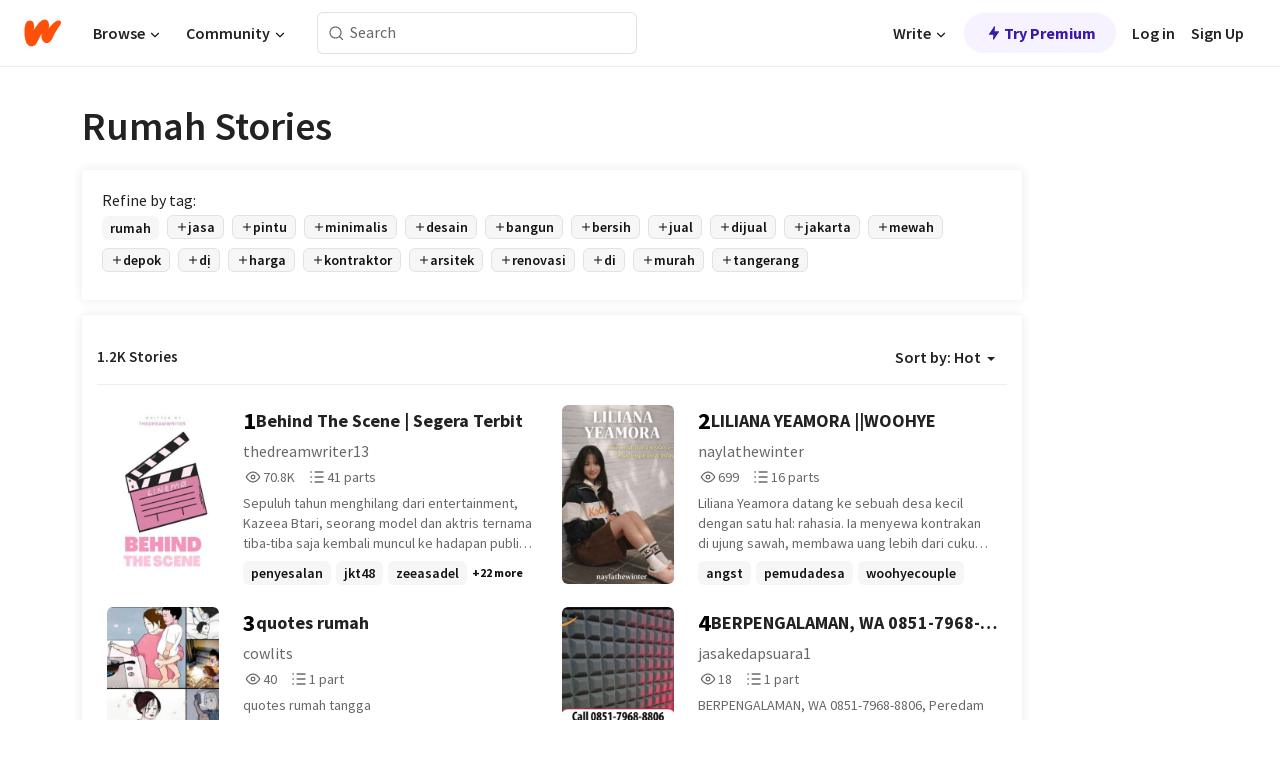

--- FILE ---
content_type: text/html; charset=utf-8
request_url: https://embed.wattpad.com/stories/rumah
body_size: 21541
content:
<!DOCTYPE html><html lang="en-US" dir="ltr"><head><meta charSet="utf-8"/><meta name="viewport" content="width=device-width,initial-scale=1"/><meta name="description" content="Read the most popular rumah stories on Wattpad, the world&#x27;s largest social storytelling platform."/><meta name="robots" content="index,follow"/><meta property="fb:pages" content="127093020051"/><meta property="og:title" content="Popular in rumah"/><meta property="og:url" content="https://www.wattpad.com/stories/rumah/hot"/><meta property="og:description" content="Read the most popular rumah stories on Wattpad, the world&#x27;s largest social storytelling platform."/><meta property="og:site_name" content="Wattpad"/><title>Rumah Stories - Wattpad</title><script type="application/ld+json">{"@context":"http://schema.org","@type":"ItemList","itemListElement":[{"@context":"http://schema.org","@type":"ListItem","name":"Behind The Scene | Segera Terbit","description":"Sepuluh tahun menghilang dari entertainment, Kazeea Btari, seorang model dan aktris ternama tiba-tiba saja kembali muncul ke hadapan publik. Kemunculannya yang tiba-tiba dengan kehadiran seorang gadis cantik bernama Mikasha, yang beberapa kali tertangkap kamera saat bersamanya, membuat banyak publik berspekulasi aneh. Mengenai siapakah gadis kecil bernama Mikasha itu?\n\n&quot;Kenapa seluruh dunia gak boleh tahu kalau kamu Bundaku?&quot;\n\n•••\n\n📍 DILARANG PLAGIAT!\n\n| family, friendship\n\nIni hanya cerita fiksi, jangan dibawa ke rl visual nya. Jika ada kesamaan nama tokoh, alur, atau lainnya adalah unsur ketidaksengajaan. Karena ini hasil karangan sendiri. \n\nStart: Selasa, 1 Januari 2025\nFinish: Rabu, 7 Mei 2025\n\n\nBehind The Scene\n2025©®thedreamwriter13","url":"https://www.wattpad.com/story/386598429-behind-the-scene-segera-terbit","position":1},{"@context":"http://schema.org","@type":"ListItem","name":"LILIANA YEAMORA ||WOOHYE","description":"Liliana Yeamora datang ke sebuah desa kecil dengan satu hal: rahasia.\nIa menyewa kontrakan di ujung sawah, membawa uang lebih dari cukup, dan alasan yang tak pernah ia jelaskan.\n\nLiliana tidak mencari cinta, pengakuan, atau tempat berpijak.\nIa hanya ingin hidup-tanpa membawa nama yang selama ini menghancurkannya.\n\nNamun di tempat yang asing itu, satu pertanyaan perlahan muncul:\nakankah Liliana menemukan rumah yang tak pernah ia miliki-\ndan siapakah yang akhirnya ia sebut rumah?","url":"https://www.wattpad.com/story/402275612-liliana-yeamora-woohye","position":2},{"@context":"http://schema.org","@type":"ListItem","name":"quotes rumah","description":"quotes rumah tangga","url":"https://www.wattpad.com/story/406620181-quotes-rumah","position":3},{"@context":"http://schema.org","@type":"ListItem","name":"BERPENGALAMAN, WA 0851-7968-8806, Peredam Pintu Rumah di Batang","description":"BERPENGALAMAN, WA 0851-7968-8806, Peredam Pintu Rumah di Batang","url":"https://www.wattpad.com/story/373025899-berpengalaman-wa-0851-7968-8806-peredam-pintu","position":4},{"@context":"http://schema.org","@type":"ListItem","name":"Side-Tales of KANNA","description":"Hanya lembaran-lembaran memori.","url":"https://www.wattpad.com/story/394532747-side-tales-of-kanna","position":5},{"@context":"http://schema.org","@type":"ListItem","name":"Rumah tepi sungai ","description":"Rumah itu murah. Terlalu murah.\n\nMenghadap sungai yang tidak pernah tidur, berdepan tanah perkuburan yang tidak pernah kosong. Maya berpindah untuk melarikan diri daripada hidup - tanpa tahu ada rumah yang tidak menerima penghuni, kecuali sebagai ganti.\n\nDi kampung ini, pantang larang bukan untuk ditakuti. Ia untuk dipatuhi.\n\nLanggar satu, kau diganggu. Langgar semua, kau dipanggil pulang.","url":"https://www.wattpad.com/story/405348514-rumah-tepi-sungai","position":6},{"@context":"http://schema.org","@type":"ListItem","name":"-Rumah-","description":"Halooo semuaaaa\nDisni aku baruuu buat cerita tentang mereka berempat yaitu SOL.4CE maybe?\n\nPokoknya ini cerita pertama ku tentang mereka,jadiii semoga sukaa yaa","url":"https://www.wattpad.com/story/405914901-rumah","position":7},{"@context":"http://schema.org","@type":"ListItem","name":"NIKMAT, WA +62 896-0185-2383, Jual Cilok Daging Sapi","description":"Harga Cilok Kuah Depok, Pembeli Cilok Kuah Depok, Penjual Cilok Kuah Depok, Pedagang Cilok Kuah Depok, Rumah Cilok Kuah Depok","url":"https://www.wattpad.com/story/182660429-nikmat-wa-%2B62-896-0185-2383-jual-cilok-daging-sapi","position":8}],"numberOfItems":1200,"description":"The Top 1000: Best rumah Stories","mainEntityOfPage":{"@type":"CollectionPage","@id":"https://www.wattpad.com/stories/rumah/hot"},"name":"Popular in rumah","url":"https://www.wattpad.com/stories/rumah/hot","itemListOrder":"Ascending","disambiguatingDescription":"Read the most popular rumah stories on Wattpad, the world's largest social storytelling platform."}</script><link rel="stylesheet" href="/wp-web-assets/build/css-bundle-BTKLLE7V.css"/><link rel="preload" as="font" href="/wp-web-assets/fonts/Source_Sans_Pro/SourceSansPro-Regular.ttf" crossorigin="anonymous"/><link rel="preload" as="font" href="/wp-web-assets/fonts/Source_Sans_Pro/SourceSansPro-SemiBold.ttf" crossorigin="anonymous"/><link rel="stylesheet" href="/wp-web-assets/build/_assets/fonts-XNHMJ6ZM.css"/><link rel="stylesheet" href="/wp-web-assets/build/_assets/tokens-2GVK43A7.css"/><link rel="stylesheet" href="/wp-web-assets/build/_assets/main-PXKQW5MQ.css"/><link rel="stylesheet" href="/wp-web-assets/build/_assets/react-tooltip-HIHMAPNF.css"/><link rel="stylesheet" href="/wp-web-assets/build/_assets/splide.min-AQNS3YPQ.css"/><script type="text/javascript">window.dataLayer=[];</script><script>window.wattpad={"userCountryCode":"US","testGroups":{"SPECIAL_AD_EXEMPT":false,"USE_IMAGE_MOD":false,"GDPR_ADS_EXPERIENCE":false,"USE_33ACROSS":false,"EXCLUDE_PREBID_PARTNERS":false,"DELAY_ADS":false,"PREBID_BETA":false,"USE_KEVEL":true,"USE_AFP":false,"ADS_IN_WATTPAD_ORIGINALS":true,"IS_IN_MATURE_GATING":false,"IS_SERIES_REDESIGN":true,"IS_FREE_ORIGINALS_EXPERIMENT":true,"IS_WATTYS_SHORTLIST":false,"IS_WRITER_STORY_NEW_MIGRATION":false,"USE_ADS_ELIGIBILITY":true,"IS_PROMOTED_READING_LIST":false,"IS_NEW_UPDATES_PAGE":false,"IS_IN_CHECK_ADS_READINESS":false,"IS_SOCIAL_FEED":false,"IS_STORY_PAGE_REDESIGN":false},"currentUser":null,"deviceType":"desktop","revision":"b4fb93f6bd89ed1e37a9c3dae226557d071bc81d","categoryList":{"0":"genre-uncategorized","1":"genre-teen-fiction","2":"genre-poetry","3":"genre-fantasy","4":"genre-romance","5":"genre-science-fiction","6":"genre-fanfiction","7":"genre-humor","8":"genre-mystery-thriller","9":"genre-horror","10":"genre-classics","11":"genre-adventure","12":"genre-paranormal","13":"genre-spiritual","14":"genre-action","16":"genre-non-fiction","17":"genre-short-stories","18":"genre-vampire","19":"genre-random","21":"genre-general-fiction","22":"genre-werewolf","23":"genre-historical-fiction","24":"genre-chick-lit"},"isWpWeb":true,"afpConfig":{"hostAccountId":"pub-9506570645588245"},"canvaApiKey":"gpJZaH8RjnukEBMR5tYrmnsY"}</script><script src="https://accounts.google.com/gsi/client" async="" defer=""></script></head><body class="theme-6"><noscript><iframe src="//www.googletagmanager.com/ns.html?id=GTM-WD9JLB" height="0" width="0" style="display:none;visibility:hidden" title="Needed for jsx-Ally complaint" aria-hidden="true"></iframe></noscript><div id="g_id_onload" data-client_id="819350800788-s42oc45ge5shd8hkimbj2broh7l6j7h6.apps.googleusercontent.com" data-login_uri="https://www.wattpad.com/auth/google-auth?nextUrl=%2Fstories%2Frumah" data-is_one_tap="true" data-cancel_on_tap_outside="false" data-use_fedcm_for_prompt="true"></div><div><header class="_07XRA oUExN"><nav class="gMmKF"><ul class="sGq-H"><li class="Gzeg3"><a class="zIi3k" href="https://www.wattpad.com" title="Wattpad Home" aria-label="Home"><img class="At9TR" src="/wp-web-assets/images/wattpad-logo.svg" alt="Wattpad Logo" data-testid="wp-logo-orange"/></a></li><li class="NkmE9 jDGZF"><div id="discover-dropdown" class="avnzx false KE7WT" data-testid="discover-dropdown"><button class="DMdhq OCdPW">Browse<img class="S1mMa" src="/wp-web-assets/images/wp-chevron-down.svg" alt="" data-testid="wp_chevron_down"/></button></div></li><li class="NkmE9"><div id="community-dropdown" class="avnzx false KE7WT" data-testid="community-dropdown"><button class="DMdhq OCdPW">Community<img class="S1mMa" src="/wp-web-assets/images/wp-chevron-down.svg" alt="" data-testid="wp_chevron_down"/></button></div></li></ul></nav><div class="lXfdp gMmKF"><div class="wDLq1"><form class="VOZUu" action="/getmobile" method="post" role="search" name="search"><button class="_8r2SK U-dRJ" type="submit" aria-label="Search"><svg xmlns="http://www.w3.org/2000/svg" width="15" height="15" viewBox="0 0 15 15" fill="none"><path fill-rule="evenodd" clip-rule="evenodd" d="M1.5999 6.49844C1.5999 3.79224 3.79371 1.59844 6.4999 1.59844C9.2061 1.59844 11.3999 3.79224 11.3999 6.49844C11.3999 9.20463 9.2061 11.3984 6.4999 11.3984C3.79371 11.3984 1.5999 9.20463 1.5999 6.49844ZM6.4999 0.398438C3.13097 0.398438 0.399902 3.1295 0.399902 6.49844C0.399902 9.86737 3.13097 12.5984 6.4999 12.5984C7.99441 12.5984 9.36338 12.061 10.4241 11.1688C10.4515 11.2618 10.5019 11.3494 10.5752 11.4227L13.0501 13.8976C13.2844 14.1319 13.6643 14.1319 13.8986 13.8976C14.133 13.6633 14.133 13.2834 13.8986 13.0491L11.4238 10.5742C11.3504 10.5008 11.2629 10.4505 11.1699 10.423C12.0623 9.36227 12.5999 7.99313 12.5999 6.49844C12.5999 3.1295 9.86884 0.398438 6.4999 0.398438Z" fill="#121212" fill-opacity="0.64"></path></svg></button><input class="_6Hiiv" type="text" placeholder="Search" name="query" autoComplete="off"/></form></div></div><div class="ZFD-B gMmKF"><ul class="sGq-H"><li class="NkmE9 oAArJ"><div id="writer-opportunities-dropdown" class="avnzx false KE7WT" data-testid="writer-opportunities-dropdown"><button class="DMdhq OCdPW">Write<img class="S1mMa" src="/wp-web-assets/images/wp-chevron-down.svg" alt="" data-testid="wp_chevron_down"/></button></div></li><li class="oAArJ"><button class="_5FXgC"><span class="ahwLl"><svg xmlns="http://www.w3.org/2000/svg" width="20" height="20" viewBox="0 0 20 20" fill="none"><path d="M9.38562 11.778L8.95363 16.0545C8.89557 16.6292 9.64434 16.8996 9.96699 16.4205L14.9043 9.08896C15.1528 8.72003 14.8884 8.2233 14.4436 8.2233H10.6144L11.0464 3.94683C11.1044 3.37214 10.3557 3.10166 10.033 3.58077L5.09567 10.9123C4.84721 11.2813 5.11159 11.778 5.55639 11.778H9.38562Z" fill="var(--ds-base-2-60)"></path></svg></span>Try Premium</button></li></ul><div class="YJeR-"><ul class="At9TR sGq-H"><li class="T7-fP NkmE9"><button class="Rer7C transparent-button iUT2X">Log in</button></li><li class="NkmE9"><button class="Rer7C transparent-button iUT2X">Sign Up</button></li></ul><a href="https://www.wattpad.com/login" rel="noopener noreferrer" class="ab56F"><button class="undefined "><svg width="16" height="16" viewBox="0 0 24 24" fill="none" stroke="#6f6f6f" stroke-width="2" aria-hidden="true" stroke-linecap="round" stroke-linejoin="round"><path d="M20 21v-2a4 4 0 0 0-4-4H8a4 4 0 0 0-4 4v2"></path><circle cx="12" cy="7" r="4"></circle></svg></button></a></div></div><nav data-testid="mobile-header" class="LGHtv"><div class="LMr2z"><a class="_6tefj" href="https://www.wattpad.com" aria-label="Home"><img class="zIi3k" width="32" height="25" src="/wp-web-assets/images/wattpad-logo.svg" alt="Wattpad Logo" data-testid="logo"/></a><a class="_6tefj" href="https://www.wattpad.com/search" data-testid="search" aria-label="Search"><img src="/wp-web-assets/images/wp-search.svg" alt=""/></a></div></nav></header></div><div class="_4eQHP"><div class="YWvSv"><div class="_8rIHD h9fFM"><h1>Rumah Stories</h1></div><div><div class="q1nk0 wrsj0"><div class="BHKGM">Refine by tag:</div><div class="aVlTH wrsj0"><div class="yl-VP okGI7" data-testid="tag-carousel"><div class="no-text-decoration-on-focus no-text-decoration-on-hover XZbAz pill__pziVI light-variant__fymht default-size__BJ5Po default-accent__YcamO square-shape__V66Yy clickable__llABU gap-for-default-pill__d6nVx" href=""><span class="typography-label-small-semi">rumah</span></div><div class="no-text-decoration-on-focus no-text-decoration-on-hover XZbAz pill__pziVI outlined-variant__W8rtc default-size__BJ5Po default-accent__YcamO square-shape__V66Yy clickable__llABU gap-for-default-pill__d6nVx" href=""><span class="icon__WYtJ8"><svg width="12" height="12" fill="none" xmlns="http://www.w3.org/2000/svg" viewBox="0 0 24 24" role="img" aria-labelledby="" aria-hidden="false"><title id="">WpAdd</title><path d="M11 11V5a1 1 0 1 1 2 0v6h6a1 1 0 1 1 0 2h-6v6a1 1 0 1 1-2 0v-6H5a1 1 0 1 1 0-2h6Z" fill="#121212"></path></svg></span><span class="typography-label-small-semi">jasa</span></div><div class="no-text-decoration-on-focus no-text-decoration-on-hover XZbAz pill__pziVI outlined-variant__W8rtc default-size__BJ5Po default-accent__YcamO square-shape__V66Yy clickable__llABU gap-for-default-pill__d6nVx" href=""><span class="icon__WYtJ8"><svg width="12" height="12" fill="none" xmlns="http://www.w3.org/2000/svg" viewBox="0 0 24 24" role="img" aria-labelledby="" aria-hidden="false"><title id="">WpAdd</title><path d="M11 11V5a1 1 0 1 1 2 0v6h6a1 1 0 1 1 0 2h-6v6a1 1 0 1 1-2 0v-6H5a1 1 0 1 1 0-2h6Z" fill="#121212"></path></svg></span><span class="typography-label-small-semi">pintu</span></div><div class="no-text-decoration-on-focus no-text-decoration-on-hover XZbAz pill__pziVI outlined-variant__W8rtc default-size__BJ5Po default-accent__YcamO square-shape__V66Yy clickable__llABU gap-for-default-pill__d6nVx" href=""><span class="icon__WYtJ8"><svg width="12" height="12" fill="none" xmlns="http://www.w3.org/2000/svg" viewBox="0 0 24 24" role="img" aria-labelledby="" aria-hidden="false"><title id="">WpAdd</title><path d="M11 11V5a1 1 0 1 1 2 0v6h6a1 1 0 1 1 0 2h-6v6a1 1 0 1 1-2 0v-6H5a1 1 0 1 1 0-2h6Z" fill="#121212"></path></svg></span><span class="typography-label-small-semi">minimalis</span></div><div class="no-text-decoration-on-focus no-text-decoration-on-hover XZbAz pill__pziVI outlined-variant__W8rtc default-size__BJ5Po default-accent__YcamO square-shape__V66Yy clickable__llABU gap-for-default-pill__d6nVx" href=""><span class="icon__WYtJ8"><svg width="12" height="12" fill="none" xmlns="http://www.w3.org/2000/svg" viewBox="0 0 24 24" role="img" aria-labelledby="" aria-hidden="false"><title id="">WpAdd</title><path d="M11 11V5a1 1 0 1 1 2 0v6h6a1 1 0 1 1 0 2h-6v6a1 1 0 1 1-2 0v-6H5a1 1 0 1 1 0-2h6Z" fill="#121212"></path></svg></span><span class="typography-label-small-semi">desain</span></div><div class="no-text-decoration-on-focus no-text-decoration-on-hover XZbAz pill__pziVI outlined-variant__W8rtc default-size__BJ5Po default-accent__YcamO square-shape__V66Yy clickable__llABU gap-for-default-pill__d6nVx" href=""><span class="icon__WYtJ8"><svg width="12" height="12" fill="none" xmlns="http://www.w3.org/2000/svg" viewBox="0 0 24 24" role="img" aria-labelledby="" aria-hidden="false"><title id="">WpAdd</title><path d="M11 11V5a1 1 0 1 1 2 0v6h6a1 1 0 1 1 0 2h-6v6a1 1 0 1 1-2 0v-6H5a1 1 0 1 1 0-2h6Z" fill="#121212"></path></svg></span><span class="typography-label-small-semi">bangun</span></div><div class="no-text-decoration-on-focus no-text-decoration-on-hover XZbAz pill__pziVI outlined-variant__W8rtc default-size__BJ5Po default-accent__YcamO square-shape__V66Yy clickable__llABU gap-for-default-pill__d6nVx" href=""><span class="icon__WYtJ8"><svg width="12" height="12" fill="none" xmlns="http://www.w3.org/2000/svg" viewBox="0 0 24 24" role="img" aria-labelledby="" aria-hidden="false"><title id="">WpAdd</title><path d="M11 11V5a1 1 0 1 1 2 0v6h6a1 1 0 1 1 0 2h-6v6a1 1 0 1 1-2 0v-6H5a1 1 0 1 1 0-2h6Z" fill="#121212"></path></svg></span><span class="typography-label-small-semi">bersih</span></div><div class="no-text-decoration-on-focus no-text-decoration-on-hover XZbAz pill__pziVI outlined-variant__W8rtc default-size__BJ5Po default-accent__YcamO square-shape__V66Yy clickable__llABU gap-for-default-pill__d6nVx" href=""><span class="icon__WYtJ8"><svg width="12" height="12" fill="none" xmlns="http://www.w3.org/2000/svg" viewBox="0 0 24 24" role="img" aria-labelledby="" aria-hidden="false"><title id="">WpAdd</title><path d="M11 11V5a1 1 0 1 1 2 0v6h6a1 1 0 1 1 0 2h-6v6a1 1 0 1 1-2 0v-6H5a1 1 0 1 1 0-2h6Z" fill="#121212"></path></svg></span><span class="typography-label-small-semi">jual</span></div><div class="no-text-decoration-on-focus no-text-decoration-on-hover XZbAz pill__pziVI outlined-variant__W8rtc default-size__BJ5Po default-accent__YcamO square-shape__V66Yy clickable__llABU gap-for-default-pill__d6nVx" href=""><span class="icon__WYtJ8"><svg width="12" height="12" fill="none" xmlns="http://www.w3.org/2000/svg" viewBox="0 0 24 24" role="img" aria-labelledby="" aria-hidden="false"><title id="">WpAdd</title><path d="M11 11V5a1 1 0 1 1 2 0v6h6a1 1 0 1 1 0 2h-6v6a1 1 0 1 1-2 0v-6H5a1 1 0 1 1 0-2h6Z" fill="#121212"></path></svg></span><span class="typography-label-small-semi">dijual</span></div><div class="no-text-decoration-on-focus no-text-decoration-on-hover XZbAz pill__pziVI outlined-variant__W8rtc default-size__BJ5Po default-accent__YcamO square-shape__V66Yy clickable__llABU gap-for-default-pill__d6nVx" href=""><span class="icon__WYtJ8"><svg width="12" height="12" fill="none" xmlns="http://www.w3.org/2000/svg" viewBox="0 0 24 24" role="img" aria-labelledby="" aria-hidden="false"><title id="">WpAdd</title><path d="M11 11V5a1 1 0 1 1 2 0v6h6a1 1 0 1 1 0 2h-6v6a1 1 0 1 1-2 0v-6H5a1 1 0 1 1 0-2h6Z" fill="#121212"></path></svg></span><span class="typography-label-small-semi">jakarta</span></div><div class="no-text-decoration-on-focus no-text-decoration-on-hover XZbAz pill__pziVI outlined-variant__W8rtc default-size__BJ5Po default-accent__YcamO square-shape__V66Yy clickable__llABU gap-for-default-pill__d6nVx" href=""><span class="icon__WYtJ8"><svg width="12" height="12" fill="none" xmlns="http://www.w3.org/2000/svg" viewBox="0 0 24 24" role="img" aria-labelledby="" aria-hidden="false"><title id="">WpAdd</title><path d="M11 11V5a1 1 0 1 1 2 0v6h6a1 1 0 1 1 0 2h-6v6a1 1 0 1 1-2 0v-6H5a1 1 0 1 1 0-2h6Z" fill="#121212"></path></svg></span><span class="typography-label-small-semi">mewah</span></div><div class="no-text-decoration-on-focus no-text-decoration-on-hover XZbAz pill__pziVI outlined-variant__W8rtc default-size__BJ5Po default-accent__YcamO square-shape__V66Yy clickable__llABU gap-for-default-pill__d6nVx" href=""><span class="icon__WYtJ8"><svg width="12" height="12" fill="none" xmlns="http://www.w3.org/2000/svg" viewBox="0 0 24 24" role="img" aria-labelledby="" aria-hidden="false"><title id="">WpAdd</title><path d="M11 11V5a1 1 0 1 1 2 0v6h6a1 1 0 1 1 0 2h-6v6a1 1 0 1 1-2 0v-6H5a1 1 0 1 1 0-2h6Z" fill="#121212"></path></svg></span><span class="typography-label-small-semi">depok</span></div><div class="no-text-decoration-on-focus no-text-decoration-on-hover XZbAz pill__pziVI outlined-variant__W8rtc default-size__BJ5Po default-accent__YcamO square-shape__V66Yy clickable__llABU gap-for-default-pill__d6nVx" href=""><span class="icon__WYtJ8"><svg width="12" height="12" fill="none" xmlns="http://www.w3.org/2000/svg" viewBox="0 0 24 24" role="img" aria-labelledby="" aria-hidden="false"><title id="">WpAdd</title><path d="M11 11V5a1 1 0 1 1 2 0v6h6a1 1 0 1 1 0 2h-6v6a1 1 0 1 1-2 0v-6H5a1 1 0 1 1 0-2h6Z" fill="#121212"></path></svg></span><span class="typography-label-small-semi">dị</span></div><div class="no-text-decoration-on-focus no-text-decoration-on-hover XZbAz pill__pziVI outlined-variant__W8rtc default-size__BJ5Po default-accent__YcamO square-shape__V66Yy clickable__llABU gap-for-default-pill__d6nVx" href=""><span class="icon__WYtJ8"><svg width="12" height="12" fill="none" xmlns="http://www.w3.org/2000/svg" viewBox="0 0 24 24" role="img" aria-labelledby="" aria-hidden="false"><title id="">WpAdd</title><path d="M11 11V5a1 1 0 1 1 2 0v6h6a1 1 0 1 1 0 2h-6v6a1 1 0 1 1-2 0v-6H5a1 1 0 1 1 0-2h6Z" fill="#121212"></path></svg></span><span class="typography-label-small-semi">harga</span></div><div class="no-text-decoration-on-focus no-text-decoration-on-hover XZbAz pill__pziVI outlined-variant__W8rtc default-size__BJ5Po default-accent__YcamO square-shape__V66Yy clickable__llABU gap-for-default-pill__d6nVx" href=""><span class="icon__WYtJ8"><svg width="12" height="12" fill="none" xmlns="http://www.w3.org/2000/svg" viewBox="0 0 24 24" role="img" aria-labelledby="" aria-hidden="false"><title id="">WpAdd</title><path d="M11 11V5a1 1 0 1 1 2 0v6h6a1 1 0 1 1 0 2h-6v6a1 1 0 1 1-2 0v-6H5a1 1 0 1 1 0-2h6Z" fill="#121212"></path></svg></span><span class="typography-label-small-semi">kontraktor</span></div><div class="no-text-decoration-on-focus no-text-decoration-on-hover XZbAz pill__pziVI outlined-variant__W8rtc default-size__BJ5Po default-accent__YcamO square-shape__V66Yy clickable__llABU gap-for-default-pill__d6nVx" href=""><span class="icon__WYtJ8"><svg width="12" height="12" fill="none" xmlns="http://www.w3.org/2000/svg" viewBox="0 0 24 24" role="img" aria-labelledby="" aria-hidden="false"><title id="">WpAdd</title><path d="M11 11V5a1 1 0 1 1 2 0v6h6a1 1 0 1 1 0 2h-6v6a1 1 0 1 1-2 0v-6H5a1 1 0 1 1 0-2h6Z" fill="#121212"></path></svg></span><span class="typography-label-small-semi">arsitek</span></div><div class="no-text-decoration-on-focus no-text-decoration-on-hover XZbAz pill__pziVI outlined-variant__W8rtc default-size__BJ5Po default-accent__YcamO square-shape__V66Yy clickable__llABU gap-for-default-pill__d6nVx" href=""><span class="icon__WYtJ8"><svg width="12" height="12" fill="none" xmlns="http://www.w3.org/2000/svg" viewBox="0 0 24 24" role="img" aria-labelledby="" aria-hidden="false"><title id="">WpAdd</title><path d="M11 11V5a1 1 0 1 1 2 0v6h6a1 1 0 1 1 0 2h-6v6a1 1 0 1 1-2 0v-6H5a1 1 0 1 1 0-2h6Z" fill="#121212"></path></svg></span><span class="typography-label-small-semi">renovasi</span></div><div class="no-text-decoration-on-focus no-text-decoration-on-hover XZbAz pill__pziVI outlined-variant__W8rtc default-size__BJ5Po default-accent__YcamO square-shape__V66Yy clickable__llABU gap-for-default-pill__d6nVx" href=""><span class="icon__WYtJ8"><svg width="12" height="12" fill="none" xmlns="http://www.w3.org/2000/svg" viewBox="0 0 24 24" role="img" aria-labelledby="" aria-hidden="false"><title id="">WpAdd</title><path d="M11 11V5a1 1 0 1 1 2 0v6h6a1 1 0 1 1 0 2h-6v6a1 1 0 1 1-2 0v-6H5a1 1 0 1 1 0-2h6Z" fill="#121212"></path></svg></span><span class="typography-label-small-semi">di</span></div><div class="no-text-decoration-on-focus no-text-decoration-on-hover XZbAz pill__pziVI outlined-variant__W8rtc default-size__BJ5Po default-accent__YcamO square-shape__V66Yy clickable__llABU gap-for-default-pill__d6nVx" href=""><span class="icon__WYtJ8"><svg width="12" height="12" fill="none" xmlns="http://www.w3.org/2000/svg" viewBox="0 0 24 24" role="img" aria-labelledby="" aria-hidden="false"><title id="">WpAdd</title><path d="M11 11V5a1 1 0 1 1 2 0v6h6a1 1 0 1 1 0 2h-6v6a1 1 0 1 1-2 0v-6H5a1 1 0 1 1 0-2h6Z" fill="#121212"></path></svg></span><span class="typography-label-small-semi">murah</span></div><div class="no-text-decoration-on-focus no-text-decoration-on-hover XZbAz pill__pziVI outlined-variant__W8rtc default-size__BJ5Po default-accent__YcamO square-shape__V66Yy clickable__llABU gap-for-default-pill__d6nVx" href=""><span class="icon__WYtJ8"><svg width="12" height="12" fill="none" xmlns="http://www.w3.org/2000/svg" viewBox="0 0 24 24" role="img" aria-labelledby="" aria-hidden="false"><title id="">WpAdd</title><path d="M11 11V5a1 1 0 1 1 2 0v6h6a1 1 0 1 1 0 2h-6v6a1 1 0 1 1-2 0v-6H5a1 1 0 1 1 0-2h6Z" fill="#121212"></path></svg></span><span class="typography-label-small-semi">tangerang</span></div></div></div></div><div><div class="CEEJt Kn30N"><div class="yl-VP okGI7" data-testid="tag-carousel"><div class="no-text-decoration-on-focus no-text-decoration-on-hover XZbAz pill__pziVI light-variant__fymht default-size__BJ5Po default-accent__YcamO square-shape__V66Yy clickable__llABU gap-for-default-pill__d6nVx" href=""><span class="typography-label-small-semi">rumah</span></div><div class="no-text-decoration-on-focus no-text-decoration-on-hover XZbAz pill__pziVI outlined-variant__W8rtc default-size__BJ5Po default-accent__YcamO square-shape__V66Yy clickable__llABU gap-for-default-pill__d6nVx" href=""><span class="icon__WYtJ8"><svg width="12" height="12" fill="none" xmlns="http://www.w3.org/2000/svg" viewBox="0 0 24 24" role="img" aria-labelledby="" aria-hidden="false"><title id="">WpAdd</title><path d="M11 11V5a1 1 0 1 1 2 0v6h6a1 1 0 1 1 0 2h-6v6a1 1 0 1 1-2 0v-6H5a1 1 0 1 1 0-2h6Z" fill="#121212"></path></svg></span><span class="typography-label-small-semi">jasa</span></div><div class="no-text-decoration-on-focus no-text-decoration-on-hover XZbAz pill__pziVI outlined-variant__W8rtc default-size__BJ5Po default-accent__YcamO square-shape__V66Yy clickable__llABU gap-for-default-pill__d6nVx" href=""><span class="icon__WYtJ8"><svg width="12" height="12" fill="none" xmlns="http://www.w3.org/2000/svg" viewBox="0 0 24 24" role="img" aria-labelledby="" aria-hidden="false"><title id="">WpAdd</title><path d="M11 11V5a1 1 0 1 1 2 0v6h6a1 1 0 1 1 0 2h-6v6a1 1 0 1 1-2 0v-6H5a1 1 0 1 1 0-2h6Z" fill="#121212"></path></svg></span><span class="typography-label-small-semi">pintu</span></div><div class="no-text-decoration-on-focus no-text-decoration-on-hover XZbAz pill__pziVI outlined-variant__W8rtc default-size__BJ5Po default-accent__YcamO square-shape__V66Yy clickable__llABU gap-for-default-pill__d6nVx" href=""><span class="icon__WYtJ8"><svg width="12" height="12" fill="none" xmlns="http://www.w3.org/2000/svg" viewBox="0 0 24 24" role="img" aria-labelledby="" aria-hidden="false"><title id="">WpAdd</title><path d="M11 11V5a1 1 0 1 1 2 0v6h6a1 1 0 1 1 0 2h-6v6a1 1 0 1 1-2 0v-6H5a1 1 0 1 1 0-2h6Z" fill="#121212"></path></svg></span><span class="typography-label-small-semi">minimalis</span></div><div class="no-text-decoration-on-focus no-text-decoration-on-hover XZbAz pill__pziVI outlined-variant__W8rtc default-size__BJ5Po default-accent__YcamO square-shape__V66Yy clickable__llABU gap-for-default-pill__d6nVx" href=""><span class="icon__WYtJ8"><svg width="12" height="12" fill="none" xmlns="http://www.w3.org/2000/svg" viewBox="0 0 24 24" role="img" aria-labelledby="" aria-hidden="false"><title id="">WpAdd</title><path d="M11 11V5a1 1 0 1 1 2 0v6h6a1 1 0 1 1 0 2h-6v6a1 1 0 1 1-2 0v-6H5a1 1 0 1 1 0-2h6Z" fill="#121212"></path></svg></span><span class="typography-label-small-semi">desain</span></div><div class="no-text-decoration-on-focus no-text-decoration-on-hover XZbAz pill__pziVI outlined-variant__W8rtc default-size__BJ5Po default-accent__YcamO square-shape__V66Yy clickable__llABU gap-for-default-pill__d6nVx" href=""><span class="icon__WYtJ8"><svg width="12" height="12" fill="none" xmlns="http://www.w3.org/2000/svg" viewBox="0 0 24 24" role="img" aria-labelledby="" aria-hidden="false"><title id="">WpAdd</title><path d="M11 11V5a1 1 0 1 1 2 0v6h6a1 1 0 1 1 0 2h-6v6a1 1 0 1 1-2 0v-6H5a1 1 0 1 1 0-2h6Z" fill="#121212"></path></svg></span><span class="typography-label-small-semi">bangun</span></div><div class="no-text-decoration-on-focus no-text-decoration-on-hover XZbAz pill__pziVI outlined-variant__W8rtc default-size__BJ5Po default-accent__YcamO square-shape__V66Yy clickable__llABU gap-for-default-pill__d6nVx" href=""><span class="icon__WYtJ8"><svg width="12" height="12" fill="none" xmlns="http://www.w3.org/2000/svg" viewBox="0 0 24 24" role="img" aria-labelledby="" aria-hidden="false"><title id="">WpAdd</title><path d="M11 11V5a1 1 0 1 1 2 0v6h6a1 1 0 1 1 0 2h-6v6a1 1 0 1 1-2 0v-6H5a1 1 0 1 1 0-2h6Z" fill="#121212"></path></svg></span><span class="typography-label-small-semi">bersih</span></div><div class="no-text-decoration-on-focus no-text-decoration-on-hover XZbAz pill__pziVI outlined-variant__W8rtc default-size__BJ5Po default-accent__YcamO square-shape__V66Yy clickable__llABU gap-for-default-pill__d6nVx" href=""><span class="icon__WYtJ8"><svg width="12" height="12" fill="none" xmlns="http://www.w3.org/2000/svg" viewBox="0 0 24 24" role="img" aria-labelledby="" aria-hidden="false"><title id="">WpAdd</title><path d="M11 11V5a1 1 0 1 1 2 0v6h6a1 1 0 1 1 0 2h-6v6a1 1 0 1 1-2 0v-6H5a1 1 0 1 1 0-2h6Z" fill="#121212"></path></svg></span><span class="typography-label-small-semi">jual</span></div><div class="no-text-decoration-on-focus no-text-decoration-on-hover XZbAz pill__pziVI outlined-variant__W8rtc default-size__BJ5Po default-accent__YcamO square-shape__V66Yy clickable__llABU gap-for-default-pill__d6nVx" href=""><span class="icon__WYtJ8"><svg width="12" height="12" fill="none" xmlns="http://www.w3.org/2000/svg" viewBox="0 0 24 24" role="img" aria-labelledby="" aria-hidden="false"><title id="">WpAdd</title><path d="M11 11V5a1 1 0 1 1 2 0v6h6a1 1 0 1 1 0 2h-6v6a1 1 0 1 1-2 0v-6H5a1 1 0 1 1 0-2h6Z" fill="#121212"></path></svg></span><span class="typography-label-small-semi">dijual</span></div><div class="no-text-decoration-on-focus no-text-decoration-on-hover XZbAz pill__pziVI outlined-variant__W8rtc default-size__BJ5Po default-accent__YcamO square-shape__V66Yy clickable__llABU gap-for-default-pill__d6nVx" href=""><span class="icon__WYtJ8"><svg width="12" height="12" fill="none" xmlns="http://www.w3.org/2000/svg" viewBox="0 0 24 24" role="img" aria-labelledby="" aria-hidden="false"><title id="">WpAdd</title><path d="M11 11V5a1 1 0 1 1 2 0v6h6a1 1 0 1 1 0 2h-6v6a1 1 0 1 1-2 0v-6H5a1 1 0 1 1 0-2h6Z" fill="#121212"></path></svg></span><span class="typography-label-small-semi">jakarta</span></div><div class="no-text-decoration-on-focus no-text-decoration-on-hover XZbAz pill__pziVI outlined-variant__W8rtc default-size__BJ5Po default-accent__YcamO square-shape__V66Yy clickable__llABU gap-for-default-pill__d6nVx" href=""><span class="icon__WYtJ8"><svg width="12" height="12" fill="none" xmlns="http://www.w3.org/2000/svg" viewBox="0 0 24 24" role="img" aria-labelledby="" aria-hidden="false"><title id="">WpAdd</title><path d="M11 11V5a1 1 0 1 1 2 0v6h6a1 1 0 1 1 0 2h-6v6a1 1 0 1 1-2 0v-6H5a1 1 0 1 1 0-2h6Z" fill="#121212"></path></svg></span><span class="typography-label-small-semi">mewah</span></div><div class="no-text-decoration-on-focus no-text-decoration-on-hover XZbAz pill__pziVI outlined-variant__W8rtc default-size__BJ5Po default-accent__YcamO square-shape__V66Yy clickable__llABU gap-for-default-pill__d6nVx" href=""><span class="icon__WYtJ8"><svg width="12" height="12" fill="none" xmlns="http://www.w3.org/2000/svg" viewBox="0 0 24 24" role="img" aria-labelledby="" aria-hidden="false"><title id="">WpAdd</title><path d="M11 11V5a1 1 0 1 1 2 0v6h6a1 1 0 1 1 0 2h-6v6a1 1 0 1 1-2 0v-6H5a1 1 0 1 1 0-2h6Z" fill="#121212"></path></svg></span><span class="typography-label-small-semi">depok</span></div><div class="no-text-decoration-on-focus no-text-decoration-on-hover XZbAz pill__pziVI outlined-variant__W8rtc default-size__BJ5Po default-accent__YcamO square-shape__V66Yy clickable__llABU gap-for-default-pill__d6nVx" href=""><span class="icon__WYtJ8"><svg width="12" height="12" fill="none" xmlns="http://www.w3.org/2000/svg" viewBox="0 0 24 24" role="img" aria-labelledby="" aria-hidden="false"><title id="">WpAdd</title><path d="M11 11V5a1 1 0 1 1 2 0v6h6a1 1 0 1 1 0 2h-6v6a1 1 0 1 1-2 0v-6H5a1 1 0 1 1 0-2h6Z" fill="#121212"></path></svg></span><span class="typography-label-small-semi">dị</span></div><div class="no-text-decoration-on-focus no-text-decoration-on-hover XZbAz pill__pziVI outlined-variant__W8rtc default-size__BJ5Po default-accent__YcamO square-shape__V66Yy clickable__llABU gap-for-default-pill__d6nVx" href=""><span class="icon__WYtJ8"><svg width="12" height="12" fill="none" xmlns="http://www.w3.org/2000/svg" viewBox="0 0 24 24" role="img" aria-labelledby="" aria-hidden="false"><title id="">WpAdd</title><path d="M11 11V5a1 1 0 1 1 2 0v6h6a1 1 0 1 1 0 2h-6v6a1 1 0 1 1-2 0v-6H5a1 1 0 1 1 0-2h6Z" fill="#121212"></path></svg></span><span class="typography-label-small-semi">harga</span></div><div class="no-text-decoration-on-focus no-text-decoration-on-hover XZbAz pill__pziVI outlined-variant__W8rtc default-size__BJ5Po default-accent__YcamO square-shape__V66Yy clickable__llABU gap-for-default-pill__d6nVx" href=""><span class="icon__WYtJ8"><svg width="12" height="12" fill="none" xmlns="http://www.w3.org/2000/svg" viewBox="0 0 24 24" role="img" aria-labelledby="" aria-hidden="false"><title id="">WpAdd</title><path d="M11 11V5a1 1 0 1 1 2 0v6h6a1 1 0 1 1 0 2h-6v6a1 1 0 1 1-2 0v-6H5a1 1 0 1 1 0-2h6Z" fill="#121212"></path></svg></span><span class="typography-label-small-semi">kontraktor</span></div><div class="no-text-decoration-on-focus no-text-decoration-on-hover XZbAz pill__pziVI outlined-variant__W8rtc default-size__BJ5Po default-accent__YcamO square-shape__V66Yy clickable__llABU gap-for-default-pill__d6nVx" href=""><span class="icon__WYtJ8"><svg width="12" height="12" fill="none" xmlns="http://www.w3.org/2000/svg" viewBox="0 0 24 24" role="img" aria-labelledby="" aria-hidden="false"><title id="">WpAdd</title><path d="M11 11V5a1 1 0 1 1 2 0v6h6a1 1 0 1 1 0 2h-6v6a1 1 0 1 1-2 0v-6H5a1 1 0 1 1 0-2h6Z" fill="#121212"></path></svg></span><span class="typography-label-small-semi">arsitek</span></div><div class="no-text-decoration-on-focus no-text-decoration-on-hover XZbAz pill__pziVI outlined-variant__W8rtc default-size__BJ5Po default-accent__YcamO square-shape__V66Yy clickable__llABU gap-for-default-pill__d6nVx" href=""><span class="icon__WYtJ8"><svg width="12" height="12" fill="none" xmlns="http://www.w3.org/2000/svg" viewBox="0 0 24 24" role="img" aria-labelledby="" aria-hidden="false"><title id="">WpAdd</title><path d="M11 11V5a1 1 0 1 1 2 0v6h6a1 1 0 1 1 0 2h-6v6a1 1 0 1 1-2 0v-6H5a1 1 0 1 1 0-2h6Z" fill="#121212"></path></svg></span><span class="typography-label-small-semi">renovasi</span></div><div class="no-text-decoration-on-focus no-text-decoration-on-hover XZbAz pill__pziVI outlined-variant__W8rtc default-size__BJ5Po default-accent__YcamO square-shape__V66Yy clickable__llABU gap-for-default-pill__d6nVx" href=""><span class="icon__WYtJ8"><svg width="12" height="12" fill="none" xmlns="http://www.w3.org/2000/svg" viewBox="0 0 24 24" role="img" aria-labelledby="" aria-hidden="false"><title id="">WpAdd</title><path d="M11 11V5a1 1 0 1 1 2 0v6h6a1 1 0 1 1 0 2h-6v6a1 1 0 1 1-2 0v-6H5a1 1 0 1 1 0-2h6Z" fill="#121212"></path></svg></span><span class="typography-label-small-semi">di</span></div><div class="no-text-decoration-on-focus no-text-decoration-on-hover XZbAz pill__pziVI outlined-variant__W8rtc default-size__BJ5Po default-accent__YcamO square-shape__V66Yy clickable__llABU gap-for-default-pill__d6nVx" href=""><span class="icon__WYtJ8"><svg width="12" height="12" fill="none" xmlns="http://www.w3.org/2000/svg" viewBox="0 0 24 24" role="img" aria-labelledby="" aria-hidden="false"><title id="">WpAdd</title><path d="M11 11V5a1 1 0 1 1 2 0v6h6a1 1 0 1 1 0 2h-6v6a1 1 0 1 1-2 0v-6H5a1 1 0 1 1 0-2h6Z" fill="#121212"></path></svg></span><span class="typography-label-small-semi">murah</span></div><div class="no-text-decoration-on-focus no-text-decoration-on-hover XZbAz pill__pziVI outlined-variant__W8rtc default-size__BJ5Po default-accent__YcamO square-shape__V66Yy clickable__llABU gap-for-default-pill__d6nVx" href=""><span class="icon__WYtJ8"><svg width="12" height="12" fill="none" xmlns="http://www.w3.org/2000/svg" viewBox="0 0 24 24" role="img" aria-labelledby="" aria-hidden="false"><title id="">WpAdd</title><path d="M11 11V5a1 1 0 1 1 2 0v6h6a1 1 0 1 1 0 2h-6v6a1 1 0 1 1-2 0v-6H5a1 1 0 1 1 0-2h6Z" fill="#121212"></path></svg></span><span class="typography-label-small-semi">tangerang</span></div></div></div></div></div><div class="-EuIl"><div class="gmXJB"><h4 class="_3W8uT">1.2K Stories</h4><div id="sort-by-dropdown" class="avnzx false undefined" data-testid="sort-by-dropdown"><button class="DMdhq I4O2X">Sort by:<!-- --> <!-- -->Hot<span class="f-qaY" data-testid="caret"></span></button></div></div><div id="scroll-div"><div class="qX97m"><ul class="t9bBC _1tCAd"><li class="FVPgf"><div class="bZ2sF"><div class="sjEcX"><div class="gbXNH"><a class="HsS0N" href="https://www.wattpad.com/story/386598429-behind-the-scene-segera-terbit"><div class="_2Bg8X"><div class="coverWrapper__t2Ve8" data-testid="cover"><img class="cover__BlyZa flexible__bq0Qp" src="https://img.wattpad.com/cover/386598429-256-k302336.jpg" alt="Behind The Scene | Segera Terbit by thedreamwriter13" srcSet="https://img.wattpad.com/cover/386598429-288-k302336.jpg 1x, https://img.wattpad.com/cover/386598429-416-k302336.jpg 1.5x, https://img.wattpad.com/cover/386598429-512-k302336.jpg 2x" data-testid="image"/></div></div></a></div><div class="pyTju"><div class="JFhNJ"><div class="bb0Gk">1</div><a class="HsS0N" href="https://www.wattpad.com/story/386598429-behind-the-scene-segera-terbit"><div class="MF8XD">Behind The Scene | Segera Terbit</div></a></div><a class="HsS0N" href="https://www.wattpad.com/user/thedreamwriter13"><div class="CS12a">thedreamwriter13</div></a><div class="zxDQP" data-testid="story-stats"><ul class="n0iXe bheBj"><li class="_0jt-y ViutA"><div class="uG9U1"><svg width="16" height="16" fill="none" xmlns="http://www.w3.org/2000/svg" viewBox="0 0 24 24" role="img" aria-labelledby="" aria-hidden="false"><title id="">WpView</title><path d="M1.82 10.357c-.353.545-.594.975-.723 1.233a.916.916 0 0 0 0 .82c.129.258.37.688.723 1.233a18.78 18.78 0 0 0 2.063 2.65C6.19 18.754 8.902 20.25 12 20.25c3.098 0 5.81-1.497 8.117-3.956a18.784 18.784 0 0 0 2.063-2.65c.352-.546.594-.976.723-1.234a.916.916 0 0 0 0-.82c-.129-.258-.37-.688-.723-1.233a18.786 18.786 0 0 0-2.063-2.65C17.81 5.246 15.098 3.75 12 3.75c-3.098 0-5.81 1.496-8.117 3.956a18.782 18.782 0 0 0-2.063 2.65Zm3.4 4.683A16.969 16.969 0 0 1 2.963 12a16.97 16.97 0 0 1 2.259-3.04C7.21 6.837 9.484 5.585 12 5.585c2.517 0 4.788 1.253 6.78 3.377A16.973 16.973 0 0 1 21.037 12a16.97 16.97 0 0 1-2.259 3.04c-1.99 2.122-4.262 3.376-6.779 3.376-2.516 0-4.788-1.254-6.78-3.377Z" fill="#121212"></path><path d="M8.333 12a3.667 3.667 0 1 0 7.334 0 3.667 3.667 0 0 0-7.334 0Zm5.5 0a1.833 1.833 0 1 1-3.666 0 1.833 1.833 0 0 1 3.666 0Z" fill="#121212"></path></svg></div><span class="sr-only">Reads 70,801</span><div class="stats-value"><div aria-hidden="true" data-testid="stats-value-container"><span class="sr-only">70,801</span><span class="_5TZHL cBfL0" aria-hidden="true" data-testid="stats-value">70.8K</span></div></div></li><li class="_0jt-y ViutA"><div class="uG9U1"><svg width="16" height="16" fill="none" xmlns="http://www.w3.org/2000/svg" viewBox="0 0 24 24" role="img" aria-labelledby="" aria-hidden="false"><title id="">WpPart</title><path d="M8.25 4.5c0 .69.56 1.25 1.25 1.25h11.25a1.25 1.25 0 1 0 0-2.5H9.5c-.69 0-1.25.56-1.25 1.25ZM3.25 5.75a1.25 1.25 0 1 0 0-2.5 1.25 1.25 0 0 0 0 2.5ZM4.5 12A1.25 1.25 0 1 1 2 12a1.25 1.25 0 0 1 2.5 0ZM4.5 19.5a1.25 1.25 0 1 1-2.5 0 1.25 1.25 0 0 1 2.5 0ZM8.25 12c0 .69.56 1.25 1.25 1.25h11.25a1.25 1.25 0 1 0 0-2.5H9.5c-.69 0-1.25.56-1.25 1.25ZM9.5 20.75a1.25 1.25 0 1 1 0-2.5h11.25a1.25 1.25 0 0 1 0 2.5H9.5Z" fill="#121212"></path></svg></div><span class="sr-only">Parts 41</span><div class="stats-value"><div aria-hidden="true" data-testid="stats-value-container"><span class="sr-only">41</span><span class="_5TZHL cBfL0" aria-hidden="true" data-testid="stats-value">41 parts</span></div></div></li></ul></div><div class="RHuBB">Sepuluh tahun menghilang dari entertainment, Kazeea Btari, seorang model dan aktris ternama tiba-tiba saja kembali muncul ke hadapan publik. Kemunculannya yang tiba-tiba dengan kehadiran seorang gadis cantik bernama Mikasha, yang beberapa kali tertangkap kamera saat bersamanya, membuat banyak publik berspekulasi aneh. Mengenai siapakah gadis kecil bernama Mikasha itu?

&quot;Kenapa seluruh dunia gak boleh tahu kalau kamu Bundaku?&quot;

•••

📍 DILARANG PLAGIAT!

| family, friendship

Ini hanya cerita fiksi, jangan dibawa ke rl visual nya. Jika ada kesamaan nama tokoh, alur, atau lainnya adalah unsur ketidaksengajaan. Karena ini hasil karangan sendiri. 

Start: Selasa, 1 Januari 2025
Finish: Rabu, 7 Mei 2025


Behind The Scene
2025©®thedreamwriter13</div><div class="-pwvK"><div class="-GazY" data-testid="tag-meta"><ul class="l4JT9"><li><a class="no-text-decoration-on-focus no-text-decoration-on-hover pill__pziVI light-variant__fymht default-size__BJ5Po default-accent__YcamO square-shape__V66Yy clickable__llABU gap-for-default-pill__d6nVx" href="https://www.wattpad.com/stories/penyesalan"><span class="typography-label-small-semi">penyesalan</span></a></li><li><a class="no-text-decoration-on-focus no-text-decoration-on-hover pill__pziVI light-variant__fymht default-size__BJ5Po default-accent__YcamO square-shape__V66Yy clickable__llABU gap-for-default-pill__d6nVx" href="https://www.wattpad.com/stories/jkt48"><span class="typography-label-small-semi">jkt48</span></a></li><li><a class="no-text-decoration-on-focus no-text-decoration-on-hover pill__pziVI light-variant__fymht default-size__BJ5Po default-accent__YcamO square-shape__V66Yy clickable__llABU gap-for-default-pill__d6nVx" href="https://www.wattpad.com/stories/zeeasadel"><span class="typography-label-small-semi">zeeasadel</span></a></li></ul><span class="Oo0fc xQ7tD">+22 more</span></div></div></div></div></div></li><li class="FVPgf"><div class="bZ2sF"><div class="sjEcX"><div class="gbXNH"><a class="HsS0N" href="https://www.wattpad.com/story/402275612-liliana-yeamora-woohye"><div class="_2Bg8X"><div class="coverWrapper__t2Ve8" data-testid="cover"><img class="cover__BlyZa flexible__bq0Qp" src="https://img.wattpad.com/cover/402275612-256-k123412.jpg" alt="LILIANA YEAMORA ||WOOHYE by naylathewinter" srcSet="https://img.wattpad.com/cover/402275612-288-k123412.jpg 1x, https://img.wattpad.com/cover/402275612-416-k123412.jpg 1.5x, https://img.wattpad.com/cover/402275612-512-k123412.jpg 2x" data-testid="image"/></div></div></a></div><div class="pyTju"><div class="JFhNJ"><div class="bb0Gk">2</div><a class="HsS0N" href="https://www.wattpad.com/story/402275612-liliana-yeamora-woohye"><div class="MF8XD">LILIANA YEAMORA ||WOOHYE</div></a></div><a class="HsS0N" href="https://www.wattpad.com/user/naylathewinter"><div class="CS12a">naylathewinter</div></a><div class="zxDQP" data-testid="story-stats"><ul class="n0iXe bheBj"><li class="_0jt-y ViutA"><div class="uG9U1"><svg width="16" height="16" fill="none" xmlns="http://www.w3.org/2000/svg" viewBox="0 0 24 24" role="img" aria-labelledby="" aria-hidden="false"><title id="">WpView</title><path d="M1.82 10.357c-.353.545-.594.975-.723 1.233a.916.916 0 0 0 0 .82c.129.258.37.688.723 1.233a18.78 18.78 0 0 0 2.063 2.65C6.19 18.754 8.902 20.25 12 20.25c3.098 0 5.81-1.497 8.117-3.956a18.784 18.784 0 0 0 2.063-2.65c.352-.546.594-.976.723-1.234a.916.916 0 0 0 0-.82c-.129-.258-.37-.688-.723-1.233a18.786 18.786 0 0 0-2.063-2.65C17.81 5.246 15.098 3.75 12 3.75c-3.098 0-5.81 1.496-8.117 3.956a18.782 18.782 0 0 0-2.063 2.65Zm3.4 4.683A16.969 16.969 0 0 1 2.963 12a16.97 16.97 0 0 1 2.259-3.04C7.21 6.837 9.484 5.585 12 5.585c2.517 0 4.788 1.253 6.78 3.377A16.973 16.973 0 0 1 21.037 12a16.97 16.97 0 0 1-2.259 3.04c-1.99 2.122-4.262 3.376-6.779 3.376-2.516 0-4.788-1.254-6.78-3.377Z" fill="#121212"></path><path d="M8.333 12a3.667 3.667 0 1 0 7.334 0 3.667 3.667 0 0 0-7.334 0Zm5.5 0a1.833 1.833 0 1 1-3.666 0 1.833 1.833 0 0 1 3.666 0Z" fill="#121212"></path></svg></div><span class="sr-only">Reads 699</span><div class="stats-value"><div aria-hidden="true" data-testid="stats-value-container"><span class="sr-only">699</span><span class="_5TZHL cBfL0" aria-hidden="true" data-testid="stats-value">699</span></div></div></li><li class="_0jt-y ViutA"><div class="uG9U1"><svg width="16" height="16" fill="none" xmlns="http://www.w3.org/2000/svg" viewBox="0 0 24 24" role="img" aria-labelledby="" aria-hidden="false"><title id="">WpPart</title><path d="M8.25 4.5c0 .69.56 1.25 1.25 1.25h11.25a1.25 1.25 0 1 0 0-2.5H9.5c-.69 0-1.25.56-1.25 1.25ZM3.25 5.75a1.25 1.25 0 1 0 0-2.5 1.25 1.25 0 0 0 0 2.5ZM4.5 12A1.25 1.25 0 1 1 2 12a1.25 1.25 0 0 1 2.5 0ZM4.5 19.5a1.25 1.25 0 1 1-2.5 0 1.25 1.25 0 0 1 2.5 0ZM8.25 12c0 .69.56 1.25 1.25 1.25h11.25a1.25 1.25 0 1 0 0-2.5H9.5c-.69 0-1.25.56-1.25 1.25ZM9.5 20.75a1.25 1.25 0 1 1 0-2.5h11.25a1.25 1.25 0 0 1 0 2.5H9.5Z" fill="#121212"></path></svg></div><span class="sr-only">Parts 16</span><div class="stats-value"><div aria-hidden="true" data-testid="stats-value-container"><span class="sr-only">16</span><span class="_5TZHL cBfL0" aria-hidden="true" data-testid="stats-value">16 parts</span></div></div></li></ul></div><div class="RHuBB">Liliana Yeamora datang ke sebuah desa kecil dengan satu hal: rahasia.
Ia menyewa kontrakan di ujung sawah, membawa uang lebih dari cukup, dan alasan yang tak pernah ia jelaskan.

Liliana tidak mencari cinta, pengakuan, atau tempat berpijak.
Ia hanya ingin hidup-tanpa membawa nama yang selama ini menghancurkannya.

Namun di tempat yang asing itu, satu pertanyaan perlahan muncul:
akankah Liliana menemukan rumah yang tak pernah ia miliki-
dan siapakah yang akhirnya ia sebut rumah?</div><div class="-pwvK"><div class="-GazY" data-testid="tag-meta"><ul class="l4JT9"><li><a class="no-text-decoration-on-focus no-text-decoration-on-hover pill__pziVI light-variant__fymht default-size__BJ5Po default-accent__YcamO square-shape__V66Yy clickable__llABU gap-for-default-pill__d6nVx" href="https://www.wattpad.com/stories/angst"><span class="typography-label-small-semi">angst</span></a></li><li><a class="no-text-decoration-on-focus no-text-decoration-on-hover pill__pziVI light-variant__fymht default-size__BJ5Po default-accent__YcamO square-shape__V66Yy clickable__llABU gap-for-default-pill__d6nVx" href="https://www.wattpad.com/stories/pemudadesa"><span class="typography-label-small-semi">pemudadesa</span></a></li><li><a class="no-text-decoration-on-focus no-text-decoration-on-hover pill__pziVI light-variant__fymht default-size__BJ5Po default-accent__YcamO square-shape__V66Yy clickable__llABU gap-for-default-pill__d6nVx" href="https://www.wattpad.com/stories/woohyecouple"><span class="typography-label-small-semi">woohyecouple</span></a></li></ul><span class="Oo0fc xQ7tD">+12 more</span></div></div></div></div></div></li><li class="FVPgf"><div class="bZ2sF"><div class="sjEcX"><div class="gbXNH"><a class="HsS0N" href="https://www.wattpad.com/story/406620181-quotes-rumah"><div class="_2Bg8X"><div class="coverWrapper__t2Ve8" data-testid="cover"><img class="cover__BlyZa flexible__bq0Qp" src="https://img.wattpad.com/cover/406620181-256-k453333.jpg" alt="quotes rumah by cowlits" srcSet="https://img.wattpad.com/cover/406620181-288-k453333.jpg 1x, https://img.wattpad.com/cover/406620181-416-k453333.jpg 1.5x, https://img.wattpad.com/cover/406620181-512-k453333.jpg 2x" data-testid="image"/></div></div></a></div><div class="pyTju"><div class="JFhNJ"><div class="bb0Gk">3</div><a class="HsS0N" href="https://www.wattpad.com/story/406620181-quotes-rumah"><div class="MF8XD">quotes rumah</div></a></div><a class="HsS0N" href="https://www.wattpad.com/user/cowlits"><div class="CS12a">cowlits</div></a><div class="zxDQP" data-testid="story-stats"><ul class="n0iXe bheBj"><li class="_0jt-y ViutA"><div class="uG9U1"><svg width="16" height="16" fill="none" xmlns="http://www.w3.org/2000/svg" viewBox="0 0 24 24" role="img" aria-labelledby="" aria-hidden="false"><title id="">WpView</title><path d="M1.82 10.357c-.353.545-.594.975-.723 1.233a.916.916 0 0 0 0 .82c.129.258.37.688.723 1.233a18.78 18.78 0 0 0 2.063 2.65C6.19 18.754 8.902 20.25 12 20.25c3.098 0 5.81-1.497 8.117-3.956a18.784 18.784 0 0 0 2.063-2.65c.352-.546.594-.976.723-1.234a.916.916 0 0 0 0-.82c-.129-.258-.37-.688-.723-1.233a18.786 18.786 0 0 0-2.063-2.65C17.81 5.246 15.098 3.75 12 3.75c-3.098 0-5.81 1.496-8.117 3.956a18.782 18.782 0 0 0-2.063 2.65Zm3.4 4.683A16.969 16.969 0 0 1 2.963 12a16.97 16.97 0 0 1 2.259-3.04C7.21 6.837 9.484 5.585 12 5.585c2.517 0 4.788 1.253 6.78 3.377A16.973 16.973 0 0 1 21.037 12a16.97 16.97 0 0 1-2.259 3.04c-1.99 2.122-4.262 3.376-6.779 3.376-2.516 0-4.788-1.254-6.78-3.377Z" fill="#121212"></path><path d="M8.333 12a3.667 3.667 0 1 0 7.334 0 3.667 3.667 0 0 0-7.334 0Zm5.5 0a1.833 1.833 0 1 1-3.666 0 1.833 1.833 0 0 1 3.666 0Z" fill="#121212"></path></svg></div><span class="sr-only">Reads 40</span><div class="stats-value"><div aria-hidden="true" data-testid="stats-value-container"><span class="sr-only">40</span><span class="_5TZHL cBfL0" aria-hidden="true" data-testid="stats-value">40</span></div></div></li><li class="_0jt-y ViutA"><div class="uG9U1"><svg width="16" height="16" fill="none" xmlns="http://www.w3.org/2000/svg" viewBox="0 0 24 24" role="img" aria-labelledby="" aria-hidden="false"><title id="">WpPart</title><path d="M8.25 4.5c0 .69.56 1.25 1.25 1.25h11.25a1.25 1.25 0 1 0 0-2.5H9.5c-.69 0-1.25.56-1.25 1.25ZM3.25 5.75a1.25 1.25 0 1 0 0-2.5 1.25 1.25 0 0 0 0 2.5ZM4.5 12A1.25 1.25 0 1 1 2 12a1.25 1.25 0 0 1 2.5 0ZM4.5 19.5a1.25 1.25 0 1 1-2.5 0 1.25 1.25 0 0 1 2.5 0ZM8.25 12c0 .69.56 1.25 1.25 1.25h11.25a1.25 1.25 0 1 0 0-2.5H9.5c-.69 0-1.25.56-1.25 1.25ZM9.5 20.75a1.25 1.25 0 1 1 0-2.5h11.25a1.25 1.25 0 0 1 0 2.5H9.5Z" fill="#121212"></path></svg></div><span class="sr-only">Parts 1</span><div class="stats-value"><div aria-hidden="true" data-testid="stats-value-container"><span class="sr-only">1</span><span class="_5TZHL cBfL0" aria-hidden="true" data-testid="stats-value">1 part</span></div></div></li></ul></div><div class="RHuBB">quotes rumah tangga</div><div class="-pwvK"><div class="-GazY" data-testid="tag-meta"><ul class="l4JT9"><li><a class="no-text-decoration-on-focus no-text-decoration-on-hover pill__pziVI light-variant__fymht default-size__BJ5Po default-accent__YcamO square-shape__V66Yy clickable__llABU gap-for-default-pill__d6nVx" href="https://www.wattpad.com/stories/rumah"><span class="typography-label-small-semi">rumah</span></a></li><li><a class="no-text-decoration-on-focus no-text-decoration-on-hover pill__pziVI light-variant__fymht default-size__BJ5Po default-accent__YcamO square-shape__V66Yy clickable__llABU gap-for-default-pill__d6nVx" href="https://www.wattpad.com/stories/tangga"><span class="typography-label-small-semi">tangga</span></a></li><li><a class="no-text-decoration-on-focus no-text-decoration-on-hover pill__pziVI light-variant__fymht default-size__BJ5Po default-accent__YcamO square-shape__V66Yy clickable__llABU gap-for-default-pill__d6nVx" href="https://www.wattpad.com/stories/ibu"><span class="typography-label-small-semi">ibu</span></a></li></ul><span class="Oo0fc xQ7tD">+1 more</span></div></div></div></div></div></li><li class="FVPgf"><div class="bZ2sF"><div class="sjEcX"><div class="gbXNH"><a class="HsS0N" href="https://www.wattpad.com/story/373025899-berpengalaman-wa-0851-7968-8806-peredam-pintu"><div class="_2Bg8X"><div class="coverWrapper__t2Ve8" data-testid="cover"><img class="cover__BlyZa flexible__bq0Qp" src="https://img.wattpad.com/cover/373025899-256-k918472.jpg" alt="BERPENGALAMAN, WA 0851-7968-8806, Peredam Pintu Rumah di Batang by jasakedapsuara1" srcSet="https://img.wattpad.com/cover/373025899-288-k918472.jpg 1x, https://img.wattpad.com/cover/373025899-416-k918472.jpg 1.5x, https://img.wattpad.com/cover/373025899-512-k918472.jpg 2x" data-testid="image"/></div></div></a></div><div class="pyTju"><div class="JFhNJ"><div class="bb0Gk">4</div><a class="HsS0N" href="https://www.wattpad.com/story/373025899-berpengalaman-wa-0851-7968-8806-peredam-pintu"><div class="MF8XD">BERPENGALAMAN, WA 0851-7968-8806, Peredam Pintu Rumah di Batang</div></a></div><a class="HsS0N" href="https://www.wattpad.com/user/jasakedapsuara1"><div class="CS12a">jasakedapsuara1</div></a><div class="zxDQP" data-testid="story-stats"><ul class="n0iXe bheBj"><li class="_0jt-y ViutA"><div class="uG9U1"><svg width="16" height="16" fill="none" xmlns="http://www.w3.org/2000/svg" viewBox="0 0 24 24" role="img" aria-labelledby="" aria-hidden="false"><title id="">WpView</title><path d="M1.82 10.357c-.353.545-.594.975-.723 1.233a.916.916 0 0 0 0 .82c.129.258.37.688.723 1.233a18.78 18.78 0 0 0 2.063 2.65C6.19 18.754 8.902 20.25 12 20.25c3.098 0 5.81-1.497 8.117-3.956a18.784 18.784 0 0 0 2.063-2.65c.352-.546.594-.976.723-1.234a.916.916 0 0 0 0-.82c-.129-.258-.37-.688-.723-1.233a18.786 18.786 0 0 0-2.063-2.65C17.81 5.246 15.098 3.75 12 3.75c-3.098 0-5.81 1.496-8.117 3.956a18.782 18.782 0 0 0-2.063 2.65Zm3.4 4.683A16.969 16.969 0 0 1 2.963 12a16.97 16.97 0 0 1 2.259-3.04C7.21 6.837 9.484 5.585 12 5.585c2.517 0 4.788 1.253 6.78 3.377A16.973 16.973 0 0 1 21.037 12a16.97 16.97 0 0 1-2.259 3.04c-1.99 2.122-4.262 3.376-6.779 3.376-2.516 0-4.788-1.254-6.78-3.377Z" fill="#121212"></path><path d="M8.333 12a3.667 3.667 0 1 0 7.334 0 3.667 3.667 0 0 0-7.334 0Zm5.5 0a1.833 1.833 0 1 1-3.666 0 1.833 1.833 0 0 1 3.666 0Z" fill="#121212"></path></svg></div><span class="sr-only">Reads 18</span><div class="stats-value"><div aria-hidden="true" data-testid="stats-value-container"><span class="sr-only">18</span><span class="_5TZHL cBfL0" aria-hidden="true" data-testid="stats-value">18</span></div></div></li><li class="_0jt-y ViutA"><div class="uG9U1"><svg width="16" height="16" fill="none" xmlns="http://www.w3.org/2000/svg" viewBox="0 0 24 24" role="img" aria-labelledby="" aria-hidden="false"><title id="">WpPart</title><path d="M8.25 4.5c0 .69.56 1.25 1.25 1.25h11.25a1.25 1.25 0 1 0 0-2.5H9.5c-.69 0-1.25.56-1.25 1.25ZM3.25 5.75a1.25 1.25 0 1 0 0-2.5 1.25 1.25 0 0 0 0 2.5ZM4.5 12A1.25 1.25 0 1 1 2 12a1.25 1.25 0 0 1 2.5 0ZM4.5 19.5a1.25 1.25 0 1 1-2.5 0 1.25 1.25 0 0 1 2.5 0ZM8.25 12c0 .69.56 1.25 1.25 1.25h11.25a1.25 1.25 0 1 0 0-2.5H9.5c-.69 0-1.25.56-1.25 1.25ZM9.5 20.75a1.25 1.25 0 1 1 0-2.5h11.25a1.25 1.25 0 0 1 0 2.5H9.5Z" fill="#121212"></path></svg></div><span class="sr-only">Parts 1</span><div class="stats-value"><div aria-hidden="true" data-testid="stats-value-container"><span class="sr-only">1</span><span class="_5TZHL cBfL0" aria-hidden="true" data-testid="stats-value">1 part</span></div></div></li></ul></div><div class="RHuBB">BERPENGALAMAN, WA 0851-7968-8806, Peredam Pintu Rumah di Batang</div><div class="-pwvK"><div class="-GazY" data-testid="tag-meta"><ul class="l4JT9"><li><a class="no-text-decoration-on-focus no-text-decoration-on-hover pill__pziVI light-variant__fymht default-size__BJ5Po default-accent__YcamO square-shape__V66Yy clickable__llABU gap-for-default-pill__d6nVx" href="https://www.wattpad.com/stories/pintu"><span class="typography-label-small-semi">pintu</span></a></li><li><a class="no-text-decoration-on-focus no-text-decoration-on-hover pill__pziVI light-variant__fymht default-size__BJ5Po default-accent__YcamO square-shape__V66Yy clickable__llABU gap-for-default-pill__d6nVx" href="https://www.wattpad.com/stories/peredam"><span class="typography-label-small-semi">peredam</span></a></li><li><a class="no-text-decoration-on-focus no-text-decoration-on-hover pill__pziVI light-variant__fymht default-size__BJ5Po default-accent__YcamO square-shape__V66Yy clickable__llABU gap-for-default-pill__d6nVx" href="https://www.wattpad.com/stories/rumah"><span class="typography-label-small-semi">rumah</span></a></li></ul><span class="Oo0fc xQ7tD">+2 more</span></div></div></div></div></div></li><li class="FVPgf"><div class="bZ2sF"><div class="sjEcX"><div class="gbXNH"><a class="HsS0N" href="https://www.wattpad.com/story/394532747-side-tales-of-kanna"><div class="_2Bg8X"><div class="coverWrapper__t2Ve8" data-testid="cover"><img class="cover__BlyZa flexible__bq0Qp" src="https://img.wattpad.com/cover/394532747-256-k967722.jpg" alt="Side-Tales of KANNA by solara_lune" srcSet="https://img.wattpad.com/cover/394532747-288-k967722.jpg 1x, https://img.wattpad.com/cover/394532747-416-k967722.jpg 1.5x, https://img.wattpad.com/cover/394532747-512-k967722.jpg 2x" data-testid="image"/></div></div></a></div><div class="pyTju"><div class="JFhNJ"><div class="bb0Gk">5</div><a class="HsS0N" href="https://www.wattpad.com/story/394532747-side-tales-of-kanna"><div class="MF8XD">Side-Tales of KANNA</div></a></div><a class="HsS0N" href="https://www.wattpad.com/user/solara_lune"><div class="CS12a">solara_lune</div></a><div class="zxDQP" data-testid="story-stats"><ul class="n0iXe bheBj"><li class="_0jt-y ViutA"><div class="uG9U1"><svg width="16" height="16" fill="none" xmlns="http://www.w3.org/2000/svg" viewBox="0 0 24 24" role="img" aria-labelledby="" aria-hidden="false"><title id="">WpView</title><path d="M1.82 10.357c-.353.545-.594.975-.723 1.233a.916.916 0 0 0 0 .82c.129.258.37.688.723 1.233a18.78 18.78 0 0 0 2.063 2.65C6.19 18.754 8.902 20.25 12 20.25c3.098 0 5.81-1.497 8.117-3.956a18.784 18.784 0 0 0 2.063-2.65c.352-.546.594-.976.723-1.234a.916.916 0 0 0 0-.82c-.129-.258-.37-.688-.723-1.233a18.786 18.786 0 0 0-2.063-2.65C17.81 5.246 15.098 3.75 12 3.75c-3.098 0-5.81 1.496-8.117 3.956a18.782 18.782 0 0 0-2.063 2.65Zm3.4 4.683A16.969 16.969 0 0 1 2.963 12a16.97 16.97 0 0 1 2.259-3.04C7.21 6.837 9.484 5.585 12 5.585c2.517 0 4.788 1.253 6.78 3.377A16.973 16.973 0 0 1 21.037 12a16.97 16.97 0 0 1-2.259 3.04c-1.99 2.122-4.262 3.376-6.779 3.376-2.516 0-4.788-1.254-6.78-3.377Z" fill="#121212"></path><path d="M8.333 12a3.667 3.667 0 1 0 7.334 0 3.667 3.667 0 0 0-7.334 0Zm5.5 0a1.833 1.833 0 1 1-3.666 0 1.833 1.833 0 0 1 3.666 0Z" fill="#121212"></path></svg></div><span class="sr-only">Reads 17,993</span><div class="stats-value"><div aria-hidden="true" data-testid="stats-value-container"><span class="sr-only">17,993</span><span class="_5TZHL cBfL0" aria-hidden="true" data-testid="stats-value">17.9K</span></div></div></li><li class="_0jt-y ViutA"><div class="uG9U1"><svg width="16" height="16" fill="none" xmlns="http://www.w3.org/2000/svg" viewBox="0 0 24 24" role="img" aria-labelledby="" aria-hidden="false"><title id="">WpPart</title><path d="M8.25 4.5c0 .69.56 1.25 1.25 1.25h11.25a1.25 1.25 0 1 0 0-2.5H9.5c-.69 0-1.25.56-1.25 1.25ZM3.25 5.75a1.25 1.25 0 1 0 0-2.5 1.25 1.25 0 0 0 0 2.5ZM4.5 12A1.25 1.25 0 1 1 2 12a1.25 1.25 0 0 1 2.5 0ZM4.5 19.5a1.25 1.25 0 1 1-2.5 0 1.25 1.25 0 0 1 2.5 0ZM8.25 12c0 .69.56 1.25 1.25 1.25h11.25a1.25 1.25 0 1 0 0-2.5H9.5c-.69 0-1.25.56-1.25 1.25ZM9.5 20.75a1.25 1.25 0 1 1 0-2.5h11.25a1.25 1.25 0 0 1 0 2.5H9.5Z" fill="#121212"></path></svg></div><span class="sr-only">Parts 25</span><div class="stats-value"><div aria-hidden="true" data-testid="stats-value-container"><span class="sr-only">25</span><span class="_5TZHL cBfL0" aria-hidden="true" data-testid="stats-value">25 parts</span></div></div></li></ul></div><div class="RHuBB">Hanya lembaran-lembaran memori.</div><div class="-pwvK"><div class="-GazY" data-testid="tag-meta"><ul class="l4JT9"><li><a class="no-text-decoration-on-focus no-text-decoration-on-hover pill__pziVI light-variant__fymht default-size__BJ5Po default-accent__YcamO square-shape__V66Yy clickable__llABU gap-for-default-pill__d6nVx" href="https://www.wattpad.com/stories/family"><span class="typography-label-small-semi">family</span></a></li><li><a class="no-text-decoration-on-focus no-text-decoration-on-hover pill__pziVI light-variant__fymht default-size__BJ5Po default-accent__YcamO square-shape__V66Yy clickable__llABU gap-for-default-pill__d6nVx" href="https://www.wattpad.com/stories/sisterhood"><span class="typography-label-small-semi">sisterhood</span></a></li><li><a class="no-text-decoration-on-focus no-text-decoration-on-hover pill__pziVI light-variant__fymht default-size__BJ5Po default-accent__YcamO square-shape__V66Yy clickable__llABU gap-for-default-pill__d6nVx" href="https://www.wattpad.com/stories/shanijkt48"><span class="typography-label-small-semi">shanijkt48</span></a></li></ul><span class="Oo0fc xQ7tD">+9 more</span></div></div></div></div></div></li><li class="FVPgf"><div class="bZ2sF"><div class="sjEcX"><div class="gbXNH"><a class="HsS0N" href="https://www.wattpad.com/story/405348514-rumah-tepi-sungai"><div class="_2Bg8X"><div class="coverWrapper__t2Ve8" data-testid="cover"><img class="cover__BlyZa flexible__bq0Qp" src="https://img.wattpad.com/cover/405348514-256-k865083.jpg" alt="Rumah tepi sungai  by dolly00" srcSet="https://img.wattpad.com/cover/405348514-288-k865083.jpg 1x, https://img.wattpad.com/cover/405348514-416-k865083.jpg 1.5x, https://img.wattpad.com/cover/405348514-512-k865083.jpg 2x" data-testid="image"/></div></div></a></div><div class="pyTju"><div class="JFhNJ"><div class="bb0Gk">6</div><a class="HsS0N" href="https://www.wattpad.com/story/405348514-rumah-tepi-sungai"><div class="MF8XD">Rumah tepi sungai </div></a></div><a class="HsS0N" href="https://www.wattpad.com/user/dolly00"><div class="CS12a">dolly00</div></a><div class="zxDQP" data-testid="story-stats"><ul class="n0iXe bheBj"><li class="_0jt-y ViutA"><div class="uG9U1"><svg width="16" height="16" fill="none" xmlns="http://www.w3.org/2000/svg" viewBox="0 0 24 24" role="img" aria-labelledby="" aria-hidden="false"><title id="">WpView</title><path d="M1.82 10.357c-.353.545-.594.975-.723 1.233a.916.916 0 0 0 0 .82c.129.258.37.688.723 1.233a18.78 18.78 0 0 0 2.063 2.65C6.19 18.754 8.902 20.25 12 20.25c3.098 0 5.81-1.497 8.117-3.956a18.784 18.784 0 0 0 2.063-2.65c.352-.546.594-.976.723-1.234a.916.916 0 0 0 0-.82c-.129-.258-.37-.688-.723-1.233a18.786 18.786 0 0 0-2.063-2.65C17.81 5.246 15.098 3.75 12 3.75c-3.098 0-5.81 1.496-8.117 3.956a18.782 18.782 0 0 0-2.063 2.65Zm3.4 4.683A16.969 16.969 0 0 1 2.963 12a16.97 16.97 0 0 1 2.259-3.04C7.21 6.837 9.484 5.585 12 5.585c2.517 0 4.788 1.253 6.78 3.377A16.973 16.973 0 0 1 21.037 12a16.97 16.97 0 0 1-2.259 3.04c-1.99 2.122-4.262 3.376-6.779 3.376-2.516 0-4.788-1.254-6.78-3.377Z" fill="#121212"></path><path d="M8.333 12a3.667 3.667 0 1 0 7.334 0 3.667 3.667 0 0 0-7.334 0Zm5.5 0a1.833 1.833 0 1 1-3.666 0 1.833 1.833 0 0 1 3.666 0Z" fill="#121212"></path></svg></div><span class="sr-only">Reads 12</span><div class="stats-value"><div aria-hidden="true" data-testid="stats-value-container"><span class="sr-only">12</span><span class="_5TZHL cBfL0" aria-hidden="true" data-testid="stats-value">12</span></div></div></li><li class="_0jt-y ViutA"><div class="uG9U1"><svg width="16" height="16" fill="none" xmlns="http://www.w3.org/2000/svg" viewBox="0 0 24 24" role="img" aria-labelledby="" aria-hidden="false"><title id="">WpPart</title><path d="M8.25 4.5c0 .69.56 1.25 1.25 1.25h11.25a1.25 1.25 0 1 0 0-2.5H9.5c-.69 0-1.25.56-1.25 1.25ZM3.25 5.75a1.25 1.25 0 1 0 0-2.5 1.25 1.25 0 0 0 0 2.5ZM4.5 12A1.25 1.25 0 1 1 2 12a1.25 1.25 0 0 1 2.5 0ZM4.5 19.5a1.25 1.25 0 1 1-2.5 0 1.25 1.25 0 0 1 2.5 0ZM8.25 12c0 .69.56 1.25 1.25 1.25h11.25a1.25 1.25 0 1 0 0-2.5H9.5c-.69 0-1.25.56-1.25 1.25ZM9.5 20.75a1.25 1.25 0 1 1 0-2.5h11.25a1.25 1.25 0 0 1 0 2.5H9.5Z" fill="#121212"></path></svg></div><span class="sr-only">Parts 10</span><div class="stats-value"><div aria-hidden="true" data-testid="stats-value-container"><span class="sr-only">10</span><span class="_5TZHL cBfL0" aria-hidden="true" data-testid="stats-value">10 parts</span></div></div></li></ul></div><div class="RHuBB">Rumah itu murah. Terlalu murah.

Menghadap sungai yang tidak pernah tidur, berdepan tanah perkuburan yang tidak pernah kosong. Maya berpindah untuk melarikan diri daripada hidup - tanpa tahu ada rumah yang tidak menerima penghuni, kecuali sebagai ganti.

Di kampung ini, pantang larang bukan untuk ditakuti. Ia untuk dipatuhi.

Langgar satu, kau diganggu. Langgar semua, kau dipanggil pulang.</div><div class="-pwvK"><div class="-GazY" data-testid="tag-meta"><ul class="l4JT9"><li><a class="no-text-decoration-on-focus no-text-decoration-on-hover pill__pziVI light-variant__fymht default-size__BJ5Po default-accent__YcamO square-shape__V66Yy clickable__llABU gap-for-default-pill__d6nVx" href="https://www.wattpad.com/stories/rumah"><span class="typography-label-small-semi">rumah</span></a></li><li><a class="no-text-decoration-on-focus no-text-decoration-on-hover pill__pziVI light-variant__fymht default-size__BJ5Po default-accent__YcamO square-shape__V66Yy clickable__llABU gap-for-default-pill__d6nVx" href="https://www.wattpad.com/stories/seram"><span class="typography-label-small-semi">seram</span></a></li></ul></div></div></div></div></div></li><li class="FVPgf"><div class="bZ2sF"><div class="sjEcX"><div class="gbXNH"><a class="HsS0N" href="https://www.wattpad.com/story/405914901-rumah"><div class="_2Bg8X"><div class="coverWrapper__t2Ve8" data-testid="cover"><img class="cover__BlyZa flexible__bq0Qp" src="https://img.wattpad.com/cover/405914901-256-k52440.jpg" alt="-Rumah- by Takeshi_K4ze" srcSet="https://img.wattpad.com/cover/405914901-288-k52440.jpg 1x, https://img.wattpad.com/cover/405914901-416-k52440.jpg 1.5x, https://img.wattpad.com/cover/405914901-512-k52440.jpg 2x" data-testid="image"/></div></div></a></div><div class="pyTju"><div class="JFhNJ"><div class="bb0Gk">7</div><a class="HsS0N" href="https://www.wattpad.com/story/405914901-rumah"><div class="MF8XD">-Rumah-</div></a></div><a class="HsS0N" href="https://www.wattpad.com/user/Takeshi_K4ze"><div class="CS12a">Takeshi_K4ze</div></a><div class="zxDQP" data-testid="story-stats"><ul class="n0iXe bheBj"><li class="_0jt-y ViutA"><div class="uG9U1"><svg width="16" height="16" fill="none" xmlns="http://www.w3.org/2000/svg" viewBox="0 0 24 24" role="img" aria-labelledby="" aria-hidden="false"><title id="">WpView</title><path d="M1.82 10.357c-.353.545-.594.975-.723 1.233a.916.916 0 0 0 0 .82c.129.258.37.688.723 1.233a18.78 18.78 0 0 0 2.063 2.65C6.19 18.754 8.902 20.25 12 20.25c3.098 0 5.81-1.497 8.117-3.956a18.784 18.784 0 0 0 2.063-2.65c.352-.546.594-.976.723-1.234a.916.916 0 0 0 0-.82c-.129-.258-.37-.688-.723-1.233a18.786 18.786 0 0 0-2.063-2.65C17.81 5.246 15.098 3.75 12 3.75c-3.098 0-5.81 1.496-8.117 3.956a18.782 18.782 0 0 0-2.063 2.65Zm3.4 4.683A16.969 16.969 0 0 1 2.963 12a16.97 16.97 0 0 1 2.259-3.04C7.21 6.837 9.484 5.585 12 5.585c2.517 0 4.788 1.253 6.78 3.377A16.973 16.973 0 0 1 21.037 12a16.97 16.97 0 0 1-2.259 3.04c-1.99 2.122-4.262 3.376-6.779 3.376-2.516 0-4.788-1.254-6.78-3.377Z" fill="#121212"></path><path d="M8.333 12a3.667 3.667 0 1 0 7.334 0 3.667 3.667 0 0 0-7.334 0Zm5.5 0a1.833 1.833 0 1 1-3.666 0 1.833 1.833 0 0 1 3.666 0Z" fill="#121212"></path></svg></div><span class="sr-only">Reads 11</span><div class="stats-value"><div aria-hidden="true" data-testid="stats-value-container"><span class="sr-only">11</span><span class="_5TZHL cBfL0" aria-hidden="true" data-testid="stats-value">11</span></div></div></li><li class="_0jt-y ViutA"><div class="uG9U1"><svg width="16" height="16" fill="none" xmlns="http://www.w3.org/2000/svg" viewBox="0 0 24 24" role="img" aria-labelledby="" aria-hidden="false"><title id="">WpPart</title><path d="M8.25 4.5c0 .69.56 1.25 1.25 1.25h11.25a1.25 1.25 0 1 0 0-2.5H9.5c-.69 0-1.25.56-1.25 1.25ZM3.25 5.75a1.25 1.25 0 1 0 0-2.5 1.25 1.25 0 0 0 0 2.5ZM4.5 12A1.25 1.25 0 1 1 2 12a1.25 1.25 0 0 1 2.5 0ZM4.5 19.5a1.25 1.25 0 1 1-2.5 0 1.25 1.25 0 0 1 2.5 0ZM8.25 12c0 .69.56 1.25 1.25 1.25h11.25a1.25 1.25 0 1 0 0-2.5H9.5c-.69 0-1.25.56-1.25 1.25ZM9.5 20.75a1.25 1.25 0 1 1 0-2.5h11.25a1.25 1.25 0 0 1 0 2.5H9.5Z" fill="#121212"></path></svg></div><span class="sr-only">Parts 2</span><div class="stats-value"><div aria-hidden="true" data-testid="stats-value-container"><span class="sr-only">2</span><span class="_5TZHL cBfL0" aria-hidden="true" data-testid="stats-value">2 parts</span></div></div></li></ul></div><div class="RHuBB">Halooo semuaaaa
Disni aku baruuu buat cerita tentang mereka berempat yaitu SOL.4CE maybe?

Pokoknya ini cerita pertama ku tentang mereka,jadiii semoga sukaa yaa</div><div class="-pwvK"><div class="-GazY" data-testid="tag-meta"><ul class="l4JT9"><li><a class="no-text-decoration-on-focus no-text-decoration-on-hover pill__pziVI light-variant__fymht default-size__BJ5Po default-accent__YcamO square-shape__V66Yy clickable__llABU gap-for-default-pill__d6nVx" href="https://www.wattpad.com/stories/rumah"><span class="typography-label-small-semi">rumah</span></a></li><li><a class="no-text-decoration-on-focus no-text-decoration-on-hover pill__pziVI light-variant__fymht default-size__BJ5Po default-accent__YcamO square-shape__V66Yy clickable__llABU gap-for-default-pill__d6nVx" href="https://www.wattpad.com/stories/harriscaine"><span class="typography-label-small-semi">harriscaine</span></a></li><li><a class="no-text-decoration-on-focus no-text-decoration-on-hover pill__pziVI light-variant__fymht default-size__BJ5Po default-accent__YcamO square-shape__V66Yy clickable__llABU gap-for-default-pill__d6nVx" href="https://www.wattpad.com/stories/mikazukiarion"><span class="typography-label-small-semi">mikazukiarion</span></a></li></ul><span class="Oo0fc xQ7tD">+3 more</span></div></div></div></div></div></li><li class="FVPgf"><div class="bZ2sF"><div class="sjEcX"><div class="gbXNH"><a class="HsS0N" href="https://www.wattpad.com/story/182660429-nikmat-wa-%2B62-896-0185-2383-jual-cilok-daging-sapi"><div class="_2Bg8X"><div class="coverWrapper__t2Ve8" data-testid="cover"><img class="cover__BlyZa flexible__bq0Qp" src="https://img.wattpad.com/cover/182660429-256-k637884.jpg" alt="NIKMAT, WA +62 896-0185-2383, Jual Cilok Daging Sapi by distributorcilokkuah" srcSet="https://img.wattpad.com/cover/182660429-288-k637884.jpg 1x, https://img.wattpad.com/cover/182660429-416-k637884.jpg 1.5x, https://img.wattpad.com/cover/182660429-512-k637884.jpg 2x" data-testid="image"/></div></div></a></div><div class="pyTju"><div class="JFhNJ"><div class="bb0Gk">8</div><a class="HsS0N" href="https://www.wattpad.com/story/182660429-nikmat-wa-%2B62-896-0185-2383-jual-cilok-daging-sapi"><div class="MF8XD">NIKMAT, WA +62 896-0185-2383, Jual Cilok Daging Sapi</div></a></div><a class="HsS0N" href="https://www.wattpad.com/user/distributorcilokkuah"><div class="CS12a">distributorcilokkuah</div></a><div class="zxDQP" data-testid="story-stats"><ul class="n0iXe bheBj"><li class="_0jt-y ViutA"><div class="uG9U1"><svg width="16" height="16" fill="none" xmlns="http://www.w3.org/2000/svg" viewBox="0 0 24 24" role="img" aria-labelledby="" aria-hidden="false"><title id="">WpView</title><path d="M1.82 10.357c-.353.545-.594.975-.723 1.233a.916.916 0 0 0 0 .82c.129.258.37.688.723 1.233a18.78 18.78 0 0 0 2.063 2.65C6.19 18.754 8.902 20.25 12 20.25c3.098 0 5.81-1.497 8.117-3.956a18.784 18.784 0 0 0 2.063-2.65c.352-.546.594-.976.723-1.234a.916.916 0 0 0 0-.82c-.129-.258-.37-.688-.723-1.233a18.786 18.786 0 0 0-2.063-2.65C17.81 5.246 15.098 3.75 12 3.75c-3.098 0-5.81 1.496-8.117 3.956a18.782 18.782 0 0 0-2.063 2.65Zm3.4 4.683A16.969 16.969 0 0 1 2.963 12a16.97 16.97 0 0 1 2.259-3.04C7.21 6.837 9.484 5.585 12 5.585c2.517 0 4.788 1.253 6.78 3.377A16.973 16.973 0 0 1 21.037 12a16.97 16.97 0 0 1-2.259 3.04c-1.99 2.122-4.262 3.376-6.779 3.376-2.516 0-4.788-1.254-6.78-3.377Z" fill="#121212"></path><path d="M8.333 12a3.667 3.667 0 1 0 7.334 0 3.667 3.667 0 0 0-7.334 0Zm5.5 0a1.833 1.833 0 1 1-3.666 0 1.833 1.833 0 0 1 3.666 0Z" fill="#121212"></path></svg></div><span class="sr-only">Reads 7</span><div class="stats-value"><div aria-hidden="true" data-testid="stats-value-container"><span class="sr-only">7</span><span class="_5TZHL cBfL0" aria-hidden="true" data-testid="stats-value">7</span></div></div></li><li class="_0jt-y ViutA"><div class="uG9U1"><svg width="16" height="16" fill="none" xmlns="http://www.w3.org/2000/svg" viewBox="0 0 24 24" role="img" aria-labelledby="" aria-hidden="false"><title id="">WpPart</title><path d="M8.25 4.5c0 .69.56 1.25 1.25 1.25h11.25a1.25 1.25 0 1 0 0-2.5H9.5c-.69 0-1.25.56-1.25 1.25ZM3.25 5.75a1.25 1.25 0 1 0 0-2.5 1.25 1.25 0 0 0 0 2.5ZM4.5 12A1.25 1.25 0 1 1 2 12a1.25 1.25 0 0 1 2.5 0ZM4.5 19.5a1.25 1.25 0 1 1-2.5 0 1.25 1.25 0 0 1 2.5 0ZM8.25 12c0 .69.56 1.25 1.25 1.25h11.25a1.25 1.25 0 1 0 0-2.5H9.5c-.69 0-1.25.56-1.25 1.25ZM9.5 20.75a1.25 1.25 0 1 1 0-2.5h11.25a1.25 1.25 0 0 1 0 2.5H9.5Z" fill="#121212"></path></svg></div><span class="sr-only">Parts 3</span><div class="stats-value"><div aria-hidden="true" data-testid="stats-value-container"><span class="sr-only">3</span><span class="_5TZHL cBfL0" aria-hidden="true" data-testid="stats-value">3 parts</span></div></div></li></ul></div><div class="RHuBB">Harga Cilok Kuah Depok, Pembeli Cilok Kuah Depok, Penjual Cilok Kuah Depok, Pedagang Cilok Kuah Depok, Rumah Cilok Kuah Depok</div><div class="-pwvK"><div class="-GazY" data-testid="tag-meta"><ul class="l4JT9"><li><a class="no-text-decoration-on-focus no-text-decoration-on-hover pill__pziVI light-variant__fymht default-size__BJ5Po default-accent__YcamO square-shape__V66Yy clickable__llABU gap-for-default-pill__d6nVx" href="https://www.wattpad.com/stories/cilok"><span class="typography-label-small-semi">cilok</span></a></li><li><a class="no-text-decoration-on-focus no-text-decoration-on-hover pill__pziVI light-variant__fymht default-size__BJ5Po default-accent__YcamO square-shape__V66Yy clickable__llABU gap-for-default-pill__d6nVx" href="https://www.wattpad.com/stories/kuah"><span class="typography-label-small-semi">kuah</span></a></li><li><a class="no-text-decoration-on-focus no-text-decoration-on-hover pill__pziVI light-variant__fymht default-size__BJ5Po default-accent__YcamO square-shape__V66Yy clickable__llABU gap-for-default-pill__d6nVx" href="https://www.wattpad.com/stories/harga"><span class="typography-label-small-semi">harga</span></a></li></ul><span class="Oo0fc xQ7tD">+6 more</span></div></div></div></div></div></li></ul></div></div><div></div></div></div><div class="_3cBTR"><div class="BK-bm"></div></div></div><footer class="iZ36I qDjr7 s39IA"><span class="A8mR6" aria-label="Social media links"><div class="ZxKcp amTNt"><a href="https://www.facebook.com/wattpad" rel="nofollow noreferrer" target="_blank"><img alt="Facebook" src="/wp-web-assets/images/landing/socials/facebook.svg" title="Facebook"/></a><a href="https://twitter.com/wattpad" rel="nofollow noreferrer" target="_blank"><img alt="Twitter" src="/wp-web-assets/images/landing/socials/twitter.svg" title="Twitter"/></a><a href="https://instagram.com/wattpad/" rel="nofollow noreferrer" target="_blank"><img alt="Instagram" src="/wp-web-assets/images/landing/socials/instagram.svg" title="Instagram"/></a><a href="https://www.youtube.com/user/wattpad" rel="nofollow noreferrer" target="_blank"><img alt="Youtube" src="/wp-web-assets/images/landing/socials/youtube.svg" title="Youtube"/></a><a href="https://www.tiktok.com/@wattpad" rel="nofollow noreferrer" target="_blank"><img alt="Tiktok" src="/wp-web-assets/images/landing/socials/tiktok.svg" title="Tiktok"/></a></div></span><ul class="_8uwp2 OkUB9 -q8He qDjr7 s39IA" aria-label="Wattpad links"><li><a class="AfscZ aHk3J ri8-d" href="https://www.wattpad.com/user/wattpadoriginals">Wattpad Originals</a></li><li><a class="AfscZ aHk3J ri8-d" href="https://www.wattpad.com/premium">Try Premium</a></li><li><a class="AfscZ aHk3J ri8-d" data-discover="true" href="/getmobile">Get the App</a></li><li><button class="AfscZ aHk3J ri8-d">Language</button></li><li><a class="AfscZ aHk3J ri8-d" href="https://www.wattpad.com/writers">Writers</a></li><li class="rfJf5" aria-hidden="true">|</li><li><a class="AfscZ aHk3J ri8-d" href="https://brands.wattpad.com/">Brand Partnerships</a></li><li><a class="AfscZ aHk3J ri8-d" href="https://company.wattpad.com/jobs">Jobs</a></li><li><a class="AfscZ aHk3J ri8-d" href="https://company.wattpad.com/press">Press</a></li></ul><ul class="wC1Wo OkUB9 -q8He qDjr7 s39IA" aria-label="Legal links"><li><a class="mpWmy aHk3J ri8-d" href="https://policies.wattpad.com/terms" rel="nofollow">Terms</a></li><li><a class="mpWmy aHk3J ri8-d" href="https://policies.wattpad.com/privacy" rel="nofollow">Privacy</a></li><li><a class="mpWmy aHk3J ri8-d" href="https://policies.wattpad.com/payment" rel="nofollow">Payment Policy</a></li><li><a class="mpWmy aHk3J ri8-d" href="https://policies.wattpad.com/accessibility" rel="nofollow">Accessibility</a></li><li><a class="mpWmy aHk3J ri8-d" href="https://support.wattpad.com">Help</a></li><li class="VoBC-">© <!-- -->2026<!-- --> Wattpad</li></ul></footer><script>((STORAGE_KEY, restoreKey) => {
    if (!window.history.state || !window.history.state.key) {
      let key = Math.random().toString(32).slice(2);
      window.history.replaceState({
        key
      }, "");
    }
    try {
      let positions = JSON.parse(sessionStorage.getItem(STORAGE_KEY) || "{}");
      let storedY = positions[restoreKey || window.history.state.key];
      if (typeof storedY === "number") {
        window.scrollTo(0, storedY);
      }
    } catch (error) {
      console.error(error);
      sessionStorage.removeItem(STORAGE_KEY);
    }
  })("positions", null)</script><link rel="modulepreload" href="/wp-web-assets/build/manifest-9715A176.js"/><link rel="modulepreload" href="/wp-web-assets/build/entry.client-O6KAE26Z.js"/><link rel="modulepreload" href="/wp-web-assets/build/_shared/chunk-VJNZB2TD.js"/><link rel="modulepreload" href="/wp-web-assets/build/_shared/chunk-3H2OJZL7.js"/><link rel="modulepreload" href="/wp-web-assets/build/_shared/chunk-MGSJQYB4.js"/><link rel="modulepreload" href="/wp-web-assets/build/_shared/chunk-NFQRDOF2.js"/><link rel="modulepreload" href="/wp-web-assets/build/_shared/chunk-H535LSQH.js"/><link rel="modulepreload" href="/wp-web-assets/build/_shared/chunk-YQE4DKRM.js"/><link rel="modulepreload" href="/wp-web-assets/build/_shared/chunk-F2IJMOUW.js"/><link rel="modulepreload" href="/wp-web-assets/build/_shared/chunk-VTD64DHX.js"/><link rel="modulepreload" href="/wp-web-assets/build/_shared/chunk-OOOF62CW.js"/><link rel="modulepreload" href="/wp-web-assets/build/_shared/chunk-2VDG2GLJ.js"/><link rel="modulepreload" href="/wp-web-assets/build/_shared/chunk-7Z4VGOJ3.js"/><link rel="modulepreload" href="/wp-web-assets/build/_shared/chunk-G2T2MKA4.js"/><link rel="modulepreload" href="/wp-web-assets/build/_shared/chunk-LNCE4PFX.js"/><link rel="modulepreload" href="/wp-web-assets/build/_shared/chunk-EMAZ3O3N.js"/><link rel="modulepreload" href="/wp-web-assets/build/_shared/chunk-2ECT7SEU.js"/><link rel="modulepreload" href="/wp-web-assets/build/_shared/chunk-BW5IKC2G.js"/><link rel="modulepreload" href="/wp-web-assets/build/_shared/chunk-G23KTS67.js"/><link rel="modulepreload" href="/wp-web-assets/build/_shared/chunk-BDL6CVEE.js"/><link rel="modulepreload" href="/wp-web-assets/build/_shared/chunk-D2H2WHZH.js"/><link rel="modulepreload" href="/wp-web-assets/build/_shared/chunk-YOIGOYZ5.js"/><link rel="modulepreload" href="/wp-web-assets/build/_shared/chunk-ATJPWZGQ.js"/><link rel="modulepreload" href="/wp-web-assets/build/_shared/chunk-ZEFN23NE.js"/><link rel="modulepreload" href="/wp-web-assets/build/_shared/chunk-4USI5IBT.js"/><link rel="modulepreload" href="/wp-web-assets/build/_shared/chunk-4NJOGKYR.js"/><link rel="modulepreload" href="/wp-web-assets/build/_shared/chunk-K74XRP5J.js"/><link rel="modulepreload" href="/wp-web-assets/build/_shared/chunk-42MT5L2A.js"/><link rel="modulepreload" href="/wp-web-assets/build/_shared/chunk-TORCQSWI.js"/><link rel="modulepreload" href="/wp-web-assets/build/_shared/chunk-B6I6QZHY.js"/><link rel="modulepreload" href="/wp-web-assets/build/_shared/chunk-VUUQH377.js"/><link rel="modulepreload" href="/wp-web-assets/build/_shared/chunk-7GSA6SSL.js"/><link rel="modulepreload" href="/wp-web-assets/build/_shared/chunk-2OLAXILF.js"/><link rel="modulepreload" href="/wp-web-assets/build/_shared/chunk-W3AXATM3.js"/><link rel="modulepreload" href="/wp-web-assets/build/_shared/chunk-WOZQIOIA.js"/><link rel="modulepreload" href="/wp-web-assets/build/_shared/chunk-YJ46RRFV.js"/><link rel="modulepreload" href="/wp-web-assets/build/_shared/chunk-MJIODRTS.js"/><link rel="modulepreload" href="/wp-web-assets/build/_shared/chunk-YT4BOELI.js"/><link rel="modulepreload" href="/wp-web-assets/build/_shared/chunk-MC3XSA5T.js"/><link rel="modulepreload" href="/wp-web-assets/build/_shared/chunk-C5AGA4BC.js"/><link rel="modulepreload" href="/wp-web-assets/build/_shared/chunk-OEITQTIL.js"/><link rel="modulepreload" href="/wp-web-assets/build/_shared/chunk-6ZUQLUOS.js"/><link rel="modulepreload" href="/wp-web-assets/build/_shared/chunk-2G7AHW6Y.js"/><link rel="modulepreload" href="/wp-web-assets/build/_shared/chunk-76HRVXM2.js"/><link rel="modulepreload" href="/wp-web-assets/build/_shared/chunk-NPBYNEUF.js"/><link rel="modulepreload" href="/wp-web-assets/build/_shared/chunk-WRFPJY3T.js"/><link rel="modulepreload" href="/wp-web-assets/build/root-5ABPI3V3.js"/><link rel="modulepreload" href="/wp-web-assets/build/_shared/chunk-XRPGE43H.js"/><link rel="modulepreload" href="/wp-web-assets/build/_shared/chunk-MKRUF2SR.js"/><link rel="modulepreload" href="/wp-web-assets/build/_shared/chunk-MAOX73U2.js"/><link rel="modulepreload" href="/wp-web-assets/build/_shared/chunk-YQ4XPJ5M.js"/><link rel="modulepreload" href="/wp-web-assets/build/_shared/chunk-XVFUF2QS.js"/><link rel="modulepreload" href="/wp-web-assets/build/_shared/chunk-3UGRTQXL.js"/><link rel="modulepreload" href="/wp-web-assets/build/_shared/chunk-IYVPW5U2.js"/><link rel="modulepreload" href="/wp-web-assets/build/_shared/chunk-BKDA2PEI.js"/><link rel="modulepreload" href="/wp-web-assets/build/_shared/chunk-BAYF5GKY.js"/><link rel="modulepreload" href="/wp-web-assets/build/_shared/chunk-BNWNOSU3.js"/><link rel="modulepreload" href="/wp-web-assets/build/_shared/chunk-K2AJL6QL.js"/><link rel="modulepreload" href="/wp-web-assets/build/_shared/chunk-GANLB65P.js"/><link rel="modulepreload" href="/wp-web-assets/build/_shared/chunk-HG6VKKPY.js"/><link rel="modulepreload" href="/wp-web-assets/build/_shared/chunk-UWNN3P7T.js"/><link rel="modulepreload" href="/wp-web-assets/build/_shared/chunk-T5V7FHMS.js"/><link rel="modulepreload" href="/wp-web-assets/build/_shared/chunk-WTNBQ3RX.js"/><link rel="modulepreload" href="/wp-web-assets/build/_shared/chunk-OOEOQTRB.js"/><link rel="modulepreload" href="/wp-web-assets/build/_shared/chunk-AYRHPBV7.js"/><link rel="modulepreload" href="/wp-web-assets/build/_shared/chunk-UAZV6MN5.js"/><link rel="modulepreload" href="/wp-web-assets/build/_shared/chunk-6IFMRT6C.js"/><link rel="modulepreload" href="/wp-web-assets/build/_shared/chunk-6AJJA2NT.js"/><link rel="modulepreload" href="/wp-web-assets/build/_shared/chunk-RJC7H7IX.js"/><link rel="modulepreload" href="/wp-web-assets/build/_shared/chunk-77SWA7BW.js"/><link rel="modulepreload" href="/wp-web-assets/build/_shared/chunk-HR62UQLW.js"/><link rel="modulepreload" href="/wp-web-assets/build/_shared/chunk-NZUR3HR4.js"/><link rel="modulepreload" href="/wp-web-assets/build/_shared/chunk-MKZVYRB5.js"/><link rel="modulepreload" href="/wp-web-assets/build/_shared/chunk-EHCU3OYQ.js"/><link rel="modulepreload" href="/wp-web-assets/build/_shared/chunk-76DJDJQY.js"/><link rel="modulepreload" href="/wp-web-assets/build/routes/stories.$categoryid/route-AA4ZVUDI.js"/><script>window.__remixContext = {"future":{"v3_fetcherPersist":false,"v3_relativeSplatPath":false,"v3_throwAbortReason":false,"v3_routeConfig":false,"v3_singleFetch":false,"v3_lazyRouteDiscovery":false,"unstable_optimizeDeps":false},"state":{"loaderData":{"root":{"description":"Wattpad connects a global community of millions of readers and writers through the power of story","locale":"en_US","lang":"1","browseTopics":[{"discoverURL":"https://www.wattpad.com/v5/discover/tags/romance","image":"https://static.wattpad.com/image/romance-illo@3x.png","name":"romance","thumbnailIconURL":"https://static.wattpad.com/image/romance-illo@120x120.png","topic":"Romance"},{"discoverURL":"https://www.wattpad.com/v5/discover/tags/fanfiction","image":"https://static.wattpad.com/image/fanfic-illo@3x.png","name":"fanfiction","thumbnailIconURL":"https://static.wattpad.com/image/fanfic-illo@120x120.png","topic":"Fanfiction"},{"discoverURL":"https://www.wattpad.com/v5/discover/tags/lgbt","image":"https://static.wattpad.com/image/lgbt-illo@3x.png","name":"lgbt","thumbnailIconURL":"https://static.wattpad.com/image/lgbt-illo@120x120.png","topic":"LGBTQ+"},{"browseURL":"https://www.wattpad.com/catalog/wattpadoriginals","deeplink":"wattpad://paid-stories?source=search","discoverURL":"https://www.wattpad.com/v5/discover/tags/wattpadoriginals","image":"https://static.wattpad.com/image/paidstories-illo@3x.png","name":"wattpadoriginals","thumbnailIconURL":"https://static.wattpad.com/image/paidstories-illo@120x120.png","topic":"Wattpad Originals","topicDisplayTextOverride":"Originals","topicIcon":{"ariaLabel":"Wattpad","urls":{"dark":"https://static.wattpad.com/img/icons/wp_wattpad_base_1_accent.svg?v=1","light":"https://static.wattpad.com/img/icons/wp_wattpad_base_1_accent.svg?v=1"}}},{"discoverURL":"https://www.wattpad.com/v5/discover/tags/werewolf","image":"https://static.wattpad.com/image/werewolf-illo@3x.png","name":"werewolf","thumbnailIconURL":"https://static.wattpad.com/image/werewolf-illo@120x120.png","topic":"Werewolf"},{"discoverURL":"https://www.wattpad.com/v5/discover/tags/newadult","image":"https://static.wattpad.com/image/newadult-illo@3x.png","name":"newadult","thumbnailIconURL":"https://static.wattpad.com/image/newadult-illo@120x120.png","topic":"New Adult"},{"discoverURL":"https://www.wattpad.com/v5/discover/tags/fantasy","image":"https://static.wattpad.com/image/fantasy-illo@3x.png","name":"fantasy","thumbnailIconURL":"https://static.wattpad.com/image/fantasy-illo@120x120.png","topic":"Fantasy"},{"discoverURL":"https://www.wattpad.com/v5/discover/tags/shortstory","image":"https://static.wattpad.com/image/shortstory-illo@3x.png","name":"shortstory","thumbnailIconURL":"https://static.wattpad.com/image/shortstory-illo@120x120.png","topic":"Short Story"},{"discoverURL":"https://www.wattpad.com/v5/discover/tags/teenfiction","image":"https://static.wattpad.com/image/teenfic-illo@3x.png","name":"teenfiction","thumbnailIconURL":"https://static.wattpad.com/image/teenfic-illo@120x120.png","topic":"Teen Fiction"},{"discoverURL":"https://www.wattpad.com/v5/discover/tags/historicalfiction","image":"https://static.wattpad.com/image/historicalfic-illo@3x.png","name":"historicalfiction","thumbnailIconURL":"https://static.wattpad.com/image/historicalfic-illo@120x120.png","topic":"Historical Fiction"},{"discoverURL":"https://www.wattpad.com/v5/discover/tags/paranormal","image":"https://static.wattpad.com/image/paranormal-illo@3x.png","name":"paranormal","thumbnailIconURL":"https://static.wattpad.com/image/paranormal-illo@120x120.png","topic":"Paranormal"},{"browseURL":"https://www.wattpad.com/list/551324301","deeplink":"wattpad://reading-list/551324301","discoverURL":"https://www.wattpad.com/v5/discover/tags/editorspicks","image":"https://static.wattpad.com/image/edschoice-illo@3x.png","name":"editorspicks","thumbnailIconURL":"https://static.wattpad.com/image/edschoice-illo@120x120.png","topic":"Editor's Picks"},{"discoverURL":"https://www.wattpad.com/v5/discover/tags/humor","image":"https://static.wattpad.com/image/humor-illo@3x.png","name":"humor","thumbnailIconURL":"https://static.wattpad.com/image/humor-illo@120x120.png","topic":"Humor"},{"discoverURL":"https://www.wattpad.com/v5/discover/tags/horror","image":"https://static.wattpad.com/image/horror-illo@3x.png","name":"horror","thumbnailIconURL":"https://static.wattpad.com/image/horror-illo@120x120.png","topic":"Horror"},{"discoverURL":"https://www.wattpad.com/v5/discover/tags/contemporarylit","image":"https://static.wattpad.com/image/urban-illo@3x.png","name":"contemporarylit","thumbnailIconURL":"https://static.wattpad.com/image/urban-illo@120x120.png","topic":"Contemporary Lit"},{"discoverURL":"https://www.wattpad.com/v5/discover/tags/diverselit","image":"https://static.wattpad.com/image/diverselit-illo@3x.png","name":"diverselit","thumbnailIconURL":"https://static.wattpad.com/image/diverselit-illo@120x120.png","topic":"Diverse Lit"},{"discoverURL":"https://www.wattpad.com/v5/discover/tags/mystery","image":"https://static.wattpad.com/image/mystery-illo@3x.png","name":"mystery","thumbnailIconURL":"https://static.wattpad.com/image/mystery-illo@120x120.png","topic":"Mystery"},{"discoverURL":"https://www.wattpad.com/v5/discover/tags/thriller","image":"https://static.wattpad.com/image/thriller-illo@3x.png","name":"thriller","thumbnailIconURL":"https://static.wattpad.com/image/thriller-illo@120x120.png","topic":"Thriller"},{"discoverURL":"https://www.wattpad.com/v5/discover/tags/sciencefiction","image":"https://static.wattpad.com/image/scifi-illo@3x.png","name":"sciencefiction","thumbnailIconURL":"https://static.wattpad.com/image/scifi-illo@120x120.png","topic":"Science Fiction"},{"browseURL":"https://www.wattpad.com/user/TheWattys","deeplink":"wattpad://user/TheWattys","discoverURL":"https://www.wattpad.com/v5/discover/tags/wattys2025","image":"https://static.wattpad.com/image/wattys2-illo@3x.png","name":"wattys2025","thumbnailIconURL":"https://static.wattpad.com/image/wattys2-illo@120x120.png","topic":"The Wattys"},{"discoverURL":"https://www.wattpad.com/v5/discover/tags/adventure","image":"https://static.wattpad.com/image/adventure-illo@3x.png","name":"adventure","thumbnailIconURL":"https://static.wattpad.com/image/adventure-illo@120x120.png","topic":"Adventure"},{"discoverURL":"https://www.wattpad.com/v5/discover/tags/nonfiction","image":"https://static.wattpad.com/image/nonfiction-illo@3x.png","name":"nonfiction","thumbnailIconURL":"https://static.wattpad.com/image/nonfiction-illo@120x120.png","topic":"Non-Fiction"},{"discoverURL":"https://www.wattpad.com/v5/discover/tags/poetry","image":"https://static.wattpad.com/image/poetry-illo@3x.png","name":"poetry","thumbnailIconURL":"https://static.wattpad.com/image/poetry-illo@120x120.png","topic":"Poetry"}],"curatedList":[{"id":1794305556,"name":"Goth Glam \u0026 Love 🖤","user":{"name":"WattpadExplorer","avatar":"https://img.wattpad.com/useravatar/WattpadExplorer.128.475615.jpg","fullname":"Wattpad Explorer Bot","backgroundColour":"#FDAD0D"},"numStories":13,"sample_covers":["https://img.wattpad.com/cover/387928203-256-k709498.jpg","https://img.wattpad.com/cover/396885570-256-k19164.jpg","https://img.wattpad.com/cover/299520008-256-k279466.jpg","https://img.wattpad.com/cover/393662104-256-k922757.jpg","https://img.wattpad.com/cover/312135673-256-k400382.jpg"],"cover":"https://img.wattpad.com/ccover/1794305556-300-608490.png?v=2"},{"id":551324301,"name":"Reading Radar","user":{"name":"WattpadExplorer","avatar":"https://img.wattpad.com/useravatar/WattpadExplorer.128.475615.jpg","fullname":"Wattpad Explorer Bot","backgroundColour":"#FDAD0D"},"numStories":19,"sample_covers":["https://img.wattpad.com/cover/402659967-256-k650601.jpg","https://img.wattpad.com/cover/391608728-256-k612962.jpg","https://img.wattpad.com/cover/403175035-256-k59548.jpg","https://img.wattpad.com/cover/391506748-256-k280165.jpg","https://img.wattpad.com/cover/311954491-256-k449278.jpg"],"cover":"https://img.wattpad.com/ccover/551324301-300-608538.png?v=2"},{"id":703389905,"name":"WEBTOON Productions ⭐","user":{"name":"WattpadExplorer","avatar":"https://img.wattpad.com/useravatar/WattpadExplorer.128.475615.jpg","fullname":"Wattpad Explorer Bot","backgroundColour":"#FDAD0D"},"numStories":23,"sample_covers":["https://img.wattpad.com/cover/402659967-256-k650601.jpg","https://img.wattpad.com/cover/124711439-256-k985459.jpg","https://img.wattpad.com/cover/391608728-256-k612962.jpg","https://img.wattpad.com/cover/18024139-256-k854044.jpg","https://img.wattpad.com/cover/402976647-256-k702140.jpg"],"cover":"https://img.wattpad.com/ccover/703389905-300-969943.png?v=2"},{"id":1710080470,"name":"Wattpad Contests","user":{"name":"WattpadExplorer","avatar":"https://img.wattpad.com/useravatar/WattpadExplorer.128.475615.jpg","fullname":"Wattpad Explorer Bot","backgroundColour":"#FDAD0D"},"numStories":1,"sample_covers":["https://img.wattpad.com/cover/397578996-256-k128632.jpg"],"cover":"https://img.wattpad.com/ccover/1710080470-300-166522.png?v=2"},{"id":1794305623,"name":"Fate \u0026 Rebirth 💞","user":{"name":"WattpadExplorer","avatar":"https://img.wattpad.com/useravatar/WattpadExplorer.128.475615.jpg","fullname":"Wattpad Explorer Bot","backgroundColour":"#FDAD0D"},"numStories":13,"sample_covers":["https://img.wattpad.com/cover/212361891-256-k337277.jpg","https://img.wattpad.com/cover/369491066-256-k168250.jpg","https://img.wattpad.com/cover/386345738-256-k21703.jpg","https://img.wattpad.com/cover/398838707-256-k588599.jpg","https://img.wattpad.com/cover/183062374-256-k781994.jpg"],"cover":"https://img.wattpad.com/ccover/1794305623-300-608600.png?v=2"}],"dataDogBrowserLoggingEnabled":false,"cookies":{"locale":"en_US","lang":"1"},"locationData":{"countryCode":"US","region":"New Hampshire"},"shouldShowCCPA":false,"languages":[{"id":14,"name":"Polski","enName":"Polish","locale":"pl_PL","code":"pl","categories":["UI","STORY"]},{"id":16,"name":"العربية","enName":"Arabic","locale":"ar_EG","code":"ar","categories":["UI","STORY"]},{"id":24,"name":"Česky","enName":"Czech","locale":"cs_CZ","code":"cs","categories":["UI","STORY"]},{"id":4,"name":"Deutsch","enName":"German","locale":"de_DE","code":"de","categories":["UI","STORY"]},{"id":1,"name":"English","enName":"English","locale":"en_US","code":"en","categories":["UI","STORY"]},{"id":5,"name":"Español","enName":"Spanish","locale":"es_ES","code":"es","categories":["UI","STORY"]},{"id":18,"name":"Filipino","enName":"Tagalog","locale":"tl_PH","code":"tl","categories":["UI","STORY"]},{"id":2,"name":"Français","enName":"French","locale":"fr_FR","code":"fr","categories":["UI","STORY"]},{"id":21,"name":"हिन्दी","enName":"Hindi","locale":"hi_IN","code":"hi","categories":["UI","STORY"]},{"id":20,"name":"Bahasa Indonesia","enName":"Indonesian","locale":"id_ID","code":"id","categories":["UI","STORY"]},{"id":3,"name":"Italiano","enName":"Italian","locale":"it_IT","code":"it","categories":["UI","STORY"]},{"id":17,"name":"עברית","enName":"Hebrew","locale":"he_IL","code":"he","categories":["UI","STORY"]},{"id":22,"name":"Bahasa Melayu","enName":"Malay","locale":"ms_MY","code":"ms","categories":["UI","STORY"]},{"id":13,"name":"Nederlands","enName":"Dutch","locale":"nl_NL","code":"nl","categories":["UI","STORY"]},{"id":6,"name":"Português","enName":"Portuguese","locale":"pt_PT","code":"pt","categories":["UI","STORY"]},{"id":15,"name":"Română","enName":"Romanian","locale":"ro_RO","code":"ro","categories":["UI","STORY"]},{"id":7,"name":"Русский","enName":"Russian","locale":"ru_RU","code":"ru","categories":["UI","STORY"]},{"id":23,"name":"Türkçe","enName":"Turkish","locale":"tr_TR","code":"tr","categories":["UI","STORY"]},{"id":46,"name":"Українська","enName":"Ukrainian","locale":"uk_UA","code":"uk","categories":["UI","STORY"]},{"id":19,"name":"Tiếng Việt","enName":"Vietnamese","locale":"vi_VN","code":"vi","categories":["UI","STORY"]}],"storyLanguages":[{"id":14,"name":"Polski","enName":"Polish","locale":"pl_PL","code":"pl","categories":["UI","STORY"]},{"id":16,"name":"العربية","enName":"Arabic","locale":"ar_EG","code":"ar","categories":["UI","STORY"]},{"id":24,"name":"Česky","enName":"Czech","locale":"cs_CZ","code":"cs","categories":["UI","STORY"]},{"id":4,"name":"Deutsch","enName":"German","locale":"de_DE","code":"de","categories":["UI","STORY"]},{"id":30,"name":"ελληνικά","enName":"Greek","locale":"el_GR","code":"el","categories":["STORY"]},{"id":1,"name":"English","enName":"English","locale":"en_US","code":"en","categories":["UI","STORY"]},{"id":5,"name":"Español","enName":"Spanish","locale":"es_ES","code":"es","categories":["UI","STORY"]},{"id":31,"name":"فارسی","enName":"Persian","locale":"fa_IR","code":"fa","categories":["STORY"]},{"id":18,"name":"Filipino","enName":"Tagalog","locale":"tl_PH","code":"tl","categories":["UI","STORY"]},{"id":2,"name":"Français","enName":"French","locale":"fr_FR","code":"fr","categories":["UI","STORY"]},{"id":21,"name":"हिन्दी","enName":"Hindi","locale":"hi_IN","code":"hi","categories":["UI","STORY"]},{"id":20,"name":"Bahasa Indonesia","enName":"Indonesian","locale":"id_ID","code":"id","categories":["UI","STORY"]},{"id":3,"name":"Italiano","enName":"Italian","locale":"it_IT","code":"it","categories":["UI","STORY"]},{"id":17,"name":"עברית","enName":"Hebrew","locale":"he_IL","code":"he","categories":["UI","STORY"]},{"id":28,"name":"Magyar","enName":"Hungarian","locale":"hu_HU","code":"hu","categories":["STORY"]},{"id":22,"name":"Bahasa Melayu","enName":"Malay","locale":"ms_MY","code":"ms","categories":["UI","STORY"]},{"id":13,"name":"Nederlands","enName":"Dutch","locale":"nl_NL","code":"nl","categories":["UI","STORY"]},{"id":6,"name":"Português","enName":"Portuguese","locale":"pt_PT","code":"pt","categories":["UI","STORY"]},{"id":15,"name":"Română","enName":"Romanian","locale":"ro_RO","code":"ro","categories":["UI","STORY"]},{"id":7,"name":"Русский","enName":"Russian","locale":"ru_RU","code":"ru","categories":["UI","STORY"]},{"id":44,"name":"Slovenčina","enName":"Slovak","locale":"sk_SK","code":"sk","categories":["STORY"]},{"id":40,"name":"Српски","enName":"Serbian","locale":"sr_CS","code":"sr","categories":["STORY"]},{"id":23,"name":"Türkçe","enName":"Turkish","locale":"tr_TR","code":"tr","categories":["UI","STORY"]},{"id":46,"name":"Українська","enName":"Ukrainian","locale":"uk_UA","code":"uk","categories":["UI","STORY"]},{"id":19,"name":"Tiếng Việt","enName":"Vietnamese","locale":"vi_VN","code":"vi","categories":["UI","STORY"]},{"id":11,"name":"Other","enName":"Other","locale":"","code":"","categories":["STORY"]}],"localeEnglishName":"English","wattpad":{"userCountryCode":"US","testGroups":{"SPECIAL_AD_EXEMPT":false,"USE_IMAGE_MOD":false,"GDPR_ADS_EXPERIENCE":false,"USE_33ACROSS":false,"EXCLUDE_PREBID_PARTNERS":false,"DELAY_ADS":false,"PREBID_BETA":false,"USE_KEVEL":true,"USE_AFP":false,"ADS_IN_WATTPAD_ORIGINALS":true,"IS_IN_MATURE_GATING":false,"IS_SERIES_REDESIGN":true,"IS_FREE_ORIGINALS_EXPERIMENT":true,"IS_WATTYS_SHORTLIST":false,"IS_WRITER_STORY_NEW_MIGRATION":false,"USE_ADS_ELIGIBILITY":true,"IS_PROMOTED_READING_LIST":false,"IS_NEW_UPDATES_PAGE":false,"IS_IN_CHECK_ADS_READINESS":false,"IS_SOCIAL_FEED":false,"IS_STORY_PAGE_REDESIGN":false},"currentUser":null,"deviceType":"desktop","revision":"b4fb93f6bd89ed1e37a9c3dae226557d071bc81d","categoryList":{"0":"genre-uncategorized","1":"genre-teen-fiction","2":"genre-poetry","3":"genre-fantasy","4":"genre-romance","5":"genre-science-fiction","6":"genre-fanfiction","7":"genre-humor","8":"genre-mystery-thriller","9":"genre-horror","10":"genre-classics","11":"genre-adventure","12":"genre-paranormal","13":"genre-spiritual","14":"genre-action","16":"genre-non-fiction","17":"genre-short-stories","18":"genre-vampire","19":"genre-random","21":"genre-general-fiction","22":"genre-werewolf","23":"genre-historical-fiction","24":"genre-chick-lit"},"isWpWeb":true,"afpConfig":{"hostAccountId":"pub-9506570645588245"},"canvaApiKey":"gpJZaH8RjnukEBMR5tYrmnsY"},"currentUser":null,"theme":6,"gtmData":[],"testGroups":{"SPECIAL_AD_EXEMPT":false,"USE_IMAGE_MOD":false,"GDPR_ADS_EXPERIENCE":false,"USE_33ACROSS":false,"EXCLUDE_PREBID_PARTNERS":false,"DELAY_ADS":false,"PREBID_BETA":false,"USE_KEVEL":true,"USE_AFP":false,"ADS_IN_WATTPAD_ORIGINALS":true,"IS_IN_MATURE_GATING":false,"IS_SERIES_REDESIGN":true,"IS_FREE_ORIGINALS_EXPERIMENT":true,"IS_WATTYS_SHORTLIST":false,"IS_WRITER_STORY_NEW_MIGRATION":false,"USE_ADS_ELIGIBILITY":true,"IS_PROMOTED_READING_LIST":false,"IS_NEW_UPDATES_PAGE":false,"IS_IN_CHECK_ADS_READINESS":false,"IS_SOCIAL_FEED":false,"IS_STORY_PAGE_REDESIGN":false},"revision":"b4fb93f6bd89ed1e37a9c3dae226557d071bc81d","siteRoot":"https://www.wattpad.com","supportDomain":"https://support.wattpad.com","safetyPortalDomain":"https://safetyportal.wattpad.com","facebookAppId":"2582347323","referer":null,"usPrivacy":"","googleFedCMRollout":true,"usePrebidBeta":false,"clientApiDomain":"https://api.wattpad.com"},"routes/stories.$categoryid":{"meta":{"description":"Read the most popular rumah stories on Wattpad, the world's largest social storytelling platform.","title":"Popular in rumah","url":"https://www.wattpad.com/stories/rumah/hot","canonical":"https://www.wattpad.com/stories/rumah","hreflang":[{"id":14,"name":"Polski","enName":"Polish","locale":"pl_PL","code":"pl","categories":["UI","STORY"]},{"id":16,"name":"العربية","enName":"Arabic","locale":"ar_EG","code":"ar","categories":["UI","STORY"]},{"id":24,"name":"Česky","enName":"Czech","locale":"cs_CZ","code":"cs","categories":["UI","STORY"]},{"id":4,"name":"Deutsch","enName":"German","locale":"de_DE","code":"de","categories":["UI","STORY"]},{"id":5,"name":"Español","enName":"Spanish","locale":"es_ES","code":"es","categories":["UI","STORY"]},{"id":18,"name":"Filipino","enName":"Tagalog","locale":"tl_PH","code":"tl","categories":["UI","STORY"]},{"id":2,"name":"Français","enName":"French","locale":"fr_FR","code":"fr","categories":["UI","STORY"]},{"id":21,"name":"हिन्दी","enName":"Hindi","locale":"hi_IN","code":"hi","categories":["UI","STORY"]},{"id":20,"name":"Bahasa Indonesia","enName":"Indonesian","locale":"id_ID","code":"id","categories":["UI","STORY"]},{"id":3,"name":"Italiano","enName":"Italian","locale":"it_IT","code":"it","categories":["UI","STORY"]},{"id":17,"name":"עברית","enName":"Hebrew","locale":"he_IL","code":"he","categories":["UI","STORY"]},{"id":22,"name":"Bahasa Melayu","enName":"Malay","locale":"ms_MY","code":"ms","categories":["UI","STORY"]},{"id":13,"name":"Nederlands","enName":"Dutch","locale":"nl_NL","code":"nl","categories":["UI","STORY"]},{"id":6,"name":"Português","enName":"Portuguese","locale":"pt_PT","code":"pt","categories":["UI","STORY"]},{"id":15,"name":"Română","enName":"Romanian","locale":"ro_RO","code":"ro","categories":["UI","STORY"]},{"id":7,"name":"Русский","enName":"Russian","locale":"ru_RU","code":"ru","categories":["UI","STORY"]},{"id":23,"name":"Türkçe","enName":"Turkish","locale":"tr_TR","code":"tr","categories":["UI","STORY"]},{"id":46,"name":"Українська","enName":"Ukrainian","locale":"uk_UA","code":"uk","categories":["UI","STORY"]},{"id":19,"name":"Tiếng Việt","enName":"Vietnamese","locale":"vi_VN","code":"vi","categories":["UI","STORY"]}],"locale":"","tag":"rumah","facebook":false,"twitter":false,"apple":false,"pinterest":false,"googlePlus":false,"otherCrawler":true,"structuredData":"{\"@context\":\"http://schema.org\",\"@type\":\"ItemList\",\"itemListElement\":[{\"@context\":\"http://schema.org\",\"@type\":\"ListItem\",\"name\":\"Behind The Scene | Segera Terbit\",\"description\":\"Sepuluh tahun menghilang dari entertainment, Kazeea Btari, seorang model dan aktris ternama tiba-tiba saja kembali muncul ke hadapan publik. Kemunculannya yang tiba-tiba dengan kehadiran seorang gadis cantik bernama Mikasha, yang beberapa kali tertangkap kamera saat bersamanya, membuat banyak publik berspekulasi aneh. Mengenai siapakah gadis kecil bernama Mikasha itu?\\n\\n\u0026quot;Kenapa seluruh dunia gak boleh tahu kalau kamu Bundaku?\u0026quot;\\n\\n•••\\n\\n📍 DILARANG PLAGIAT!\\n\\n| family, friendship\\n\\nIni hanya cerita fiksi, jangan dibawa ke rl visual nya. Jika ada kesamaan nama tokoh, alur, atau lainnya adalah unsur ketidaksengajaan. Karena ini hasil karangan sendiri. \\n\\nStart: Selasa, 1 Januari 2025\\nFinish: Rabu, 7 Mei 2025\\n\\n\\nBehind The Scene\\n2025©®thedreamwriter13\",\"url\":\"https://www.wattpad.com/story/386598429-behind-the-scene-segera-terbit\",\"position\":1},{\"@context\":\"http://schema.org\",\"@type\":\"ListItem\",\"name\":\"LILIANA YEAMORA ||WOOHYE\",\"description\":\"Liliana Yeamora datang ke sebuah desa kecil dengan satu hal: rahasia.\\nIa menyewa kontrakan di ujung sawah, membawa uang lebih dari cukup, dan alasan yang tak pernah ia jelaskan.\\n\\nLiliana tidak mencari cinta, pengakuan, atau tempat berpijak.\\nIa hanya ingin hidup-tanpa membawa nama yang selama ini menghancurkannya.\\n\\nNamun di tempat yang asing itu, satu pertanyaan perlahan muncul:\\nakankah Liliana menemukan rumah yang tak pernah ia miliki-\\ndan siapakah yang akhirnya ia sebut rumah?\",\"url\":\"https://www.wattpad.com/story/402275612-liliana-yeamora-woohye\",\"position\":2},{\"@context\":\"http://schema.org\",\"@type\":\"ListItem\",\"name\":\"quotes rumah\",\"description\":\"quotes rumah tangga\",\"url\":\"https://www.wattpad.com/story/406620181-quotes-rumah\",\"position\":3},{\"@context\":\"http://schema.org\",\"@type\":\"ListItem\",\"name\":\"BERPENGALAMAN, WA 0851-7968-8806, Peredam Pintu Rumah di Batang\",\"description\":\"BERPENGALAMAN, WA 0851-7968-8806, Peredam Pintu Rumah di Batang\",\"url\":\"https://www.wattpad.com/story/373025899-berpengalaman-wa-0851-7968-8806-peredam-pintu\",\"position\":4},{\"@context\":\"http://schema.org\",\"@type\":\"ListItem\",\"name\":\"Side-Tales of KANNA\",\"description\":\"Hanya lembaran-lembaran memori.\",\"url\":\"https://www.wattpad.com/story/394532747-side-tales-of-kanna\",\"position\":5},{\"@context\":\"http://schema.org\",\"@type\":\"ListItem\",\"name\":\"Rumah tepi sungai \",\"description\":\"Rumah itu murah. Terlalu murah.\\n\\nMenghadap sungai yang tidak pernah tidur, berdepan tanah perkuburan yang tidak pernah kosong. Maya berpindah untuk melarikan diri daripada hidup - tanpa tahu ada rumah yang tidak menerima penghuni, kecuali sebagai ganti.\\n\\nDi kampung ini, pantang larang bukan untuk ditakuti. Ia untuk dipatuhi.\\n\\nLanggar satu, kau diganggu. Langgar semua, kau dipanggil pulang.\",\"url\":\"https://www.wattpad.com/story/405348514-rumah-tepi-sungai\",\"position\":6},{\"@context\":\"http://schema.org\",\"@type\":\"ListItem\",\"name\":\"-Rumah-\",\"description\":\"Halooo semuaaaa\\nDisni aku baruuu buat cerita tentang mereka berempat yaitu SOL.4CE maybe?\\n\\nPokoknya ini cerita pertama ku tentang mereka,jadiii semoga sukaa yaa\",\"url\":\"https://www.wattpad.com/story/405914901-rumah\",\"position\":7},{\"@context\":\"http://schema.org\",\"@type\":\"ListItem\",\"name\":\"NIKMAT, WA +62 896-0185-2383, Jual Cilok Daging Sapi\",\"description\":\"Harga Cilok Kuah Depok, Pembeli Cilok Kuah Depok, Penjual Cilok Kuah Depok, Pedagang Cilok Kuah Depok, Rumah Cilok Kuah Depok\",\"url\":\"https://www.wattpad.com/story/182660429-nikmat-wa-%2B62-896-0185-2383-jual-cilok-daging-sapi\",\"position\":8}],\"numberOfItems\":1200,\"description\":\"The Top 1000: Best rumah Stories\",\"mainEntityOfPage\":{\"@type\":\"CollectionPage\",\"@id\":\"https://www.wattpad.com/stories/rumah/hot\"},\"name\":\"Popular in rumah\",\"url\":\"https://www.wattpad.com/stories/rumah/hot\",\"itemListOrder\":\"Ascending\",\"disambiguatingDescription\":\"Read the most popular rumah stories on Wattpad, the world's largest social storytelling platform.\"}","robots":"index,follow"},"title":"Rumah Stories - Wattpad","paidStoriesForBrowse":{"stories":[]},"browseLabel":"Rumah","isMobileCheck":false,"storiesAndTagsForBrowse":{"modules":[{"data":{"items":{"tags":["jasa","pintu","minimalis","desain","bangun","bersih","jual","dijual","jakarta","mewah","depok","dị","harga","kontraktor","arsitek","renovasi","di","murah","tangerang"]},"tag":{"name":"rumah","names":["rumah"]}},"type":"relatedTagsForTag"},{"data":{"items":{"nextUrl":"https://api.wattpad.com/v5/hotlist?tags=rumah\u0026language=1\u0026offset=20\u0026limit=20","stories":[{"category":6,"completed":false,"cover":"https://img.wattpad.com/cover/386598429-256-k302336.jpg","cover_requires_opt_in":false,"description":"Sepuluh tahun menghilang dari entertainment, Kazeea Btari, seorang model dan aktris ternama tiba-tiba saja kembali muncul ke hadapan publik. Kemunculannya yang tiba-tiba dengan kehadiran seorang gadis cantik bernama Mikasha, yang beberapa kali tertangkap kamera saat bersamanya, membuat banyak publik berspekulasi aneh. Mengenai siapakah gadis kecil bernama Mikasha itu?\n\n\"Kenapa seluruh dunia gak boleh tahu kalau kamu Bundaku?\"\n\n•••\n\n📍 DILARANG PLAGIAT!\n\n| family, friendship\n\nIni hanya cerita fiksi, jangan dibawa ke rl visual nya. Jika ada kesamaan nama tokoh, alur, atau lainnya adalah unsur ketidaksengajaan. Karena ini hasil karangan sendiri. \n\nStart: Selasa, 1 Januari 2025\nFinish: Rabu, 7 Mei 2025\n\n\nBehind The Scene\n2025©®thedreamwriter13","firstPartId":1503153525,"id":"386598429","isPaywalled":false,"mature":false,"numParts":41,"paidModel":"","rankings":[],"readCount":70801,"tags":["chicklit","dilirikmedianbooks","family","fiksiremaja","friendship","graciajkt48","greshan","grezee","home","jkt48","michiejkt48","pastelbooks","penerbitakad","penyesalan","persahabatan","romance","rumah","shanijkt48","singlemom","sister","sisterhood","viral","zeeasadel","zeedel","zeedelfam"],"title":"Behind The Scene | Segera Terbit","url":"https://www.wattpad.com/story/386598429-behind-the-scene-segera-terbit","user":{"avatar":"https://img.wattpad.com/useravatar/thedreamwriter13.128.287065.jpg","fullname":"𝑫𝒓𝒆𝒂𝒎 𝑼𝒏𝒊𝒗𝒆𝒓𝒔𝒆 𖹭.ᐟ","name":"thedreamwriter13"},"voteCount":10689,"randomTags":{"tags":[{"id":"penyesalan","name":"penyesalan","link":"https://www.wattpad.com/stories/penyesalan"},{"id":"jkt48","name":"jkt48","link":"https://www.wattpad.com/stories/jkt48"},{"id":"zeeasadel","name":"zeeasadel","link":"https://www.wattpad.com/stories/zeeasadel"}],"numNotShown":22},"filterType":"hot"},{"category":4,"completed":false,"cover":"https://img.wattpad.com/cover/402275612-256-k123412.jpg","cover_requires_opt_in":false,"description":"Liliana Yeamora datang ke sebuah desa kecil dengan satu hal: rahasia.\nIa menyewa kontrakan di ujung sawah, membawa uang lebih dari cukup, dan alasan yang tak pernah ia jelaskan.\n\nLiliana tidak mencari cinta, pengakuan, atau tempat berpijak.\nIa hanya ingin hidup-tanpa membawa nama yang selama ini menghancurkannya.\n\nNamun di tempat yang asing itu, satu pertanyaan perlahan muncul:\nakankah Liliana menemukan rumah yang tak pernah ia miliki-\ndan siapakah yang akhirnya ia sebut rumah?","firstPartId":1579685207,"id":"402275612","isPaywalled":false,"mature":false,"numParts":16,"paidModel":"","rankings":[],"readCount":699,"tags":["angst","emosional","healing","hyeyoon","kabur","keluarga","mellow","pemudadesa","romance","rumah","sliceoflife","slowburn","tibatibacinta","woohyecouple","wooseok"],"title":"LILIANA YEAMORA ||WOOHYE","url":"https://www.wattpad.com/story/402275612-liliana-yeamora-woohye","user":{"avatar":"https://img.wattpad.com/useravatar/naylathewinter.128.498841.jpg","fullname":"NAYLAAAA","name":"naylathewinter"},"voteCount":274,"randomTags":{"tags":[{"id":"angst","name":"angst","link":"https://www.wattpad.com/stories/angst"},{"id":"pemudadesa","name":"pemudadesa","link":"https://www.wattpad.com/stories/pemudadesa"},{"id":"woohyecouple","name":"woohyecouple","link":"https://www.wattpad.com/stories/woohyecouple"}],"numNotShown":12},"filterType":"hot"},{"category":19,"completed":false,"cover":"https://img.wattpad.com/cover/406620181-256-k453333.jpg","cover_requires_opt_in":false,"description":"quotes rumah tangga","firstPartId":1602522421,"id":"406620181","isPaywalled":false,"mature":false,"numParts":1,"paidModel":"","rankings":[],"readCount":40,"tags":["ibu","isteri","rumah","tangga"],"title":"quotes rumah","url":"https://www.wattpad.com/story/406620181-quotes-rumah","user":{"avatar":"https://img.wattpad.com/useravatar/cowlits.128.422007.jpg","fullname":"","name":"cowlits"},"voteCount":0,"randomTags":{"tags":[{"id":"rumah","name":"rumah","link":"https://www.wattpad.com/stories/rumah"},{"id":"tangga","name":"tangga","link":"https://www.wattpad.com/stories/tangga"},{"id":"ibu","name":"ibu","link":"https://www.wattpad.com/stories/ibu"}],"numNotShown":1},"filterType":"hot"},{"category":19,"completed":false,"cover":"https://img.wattpad.com/cover/373025899-256-k918472.jpg","cover_requires_opt_in":false,"description":"BERPENGALAMAN, WA 0851-7968-8806, Peredam Pintu Rumah di Batang","firstPartId":1461670780,"id":"373025899","isPaywalled":false,"mature":false,"numParts":1,"paidModel":"","rankings":[],"readCount":18,"tags":["batang","dị","peredam","pintu","rumah"],"title":"BERPENGALAMAN, WA 0851-7968-8806, Peredam Pintu Rumah di Batang","url":"https://www.wattpad.com/story/373025899-berpengalaman-wa-0851-7968-8806-peredam-pintu","user":{"avatar":"https://img.wattpad.com/useravatar/jasakedapsuara1.128.995096.jpg","fullname":"TERPERCAYA, WA 0851-7968-8806, Jasa Peredam Suara di Tangerang Selatan","name":"jasakedapsuara1"},"voteCount":0,"randomTags":{"tags":[{"id":"pintu","name":"pintu","link":"https://www.wattpad.com/stories/pintu"},{"id":"peredam","name":"peredam","link":"https://www.wattpad.com/stories/peredam"},{"id":"rumah","name":"rumah","link":"https://www.wattpad.com/stories/rumah"}],"numNotShown":2},"filterType":"hot"},{"category":3,"completed":false,"cover":"https://img.wattpad.com/cover/394532747-256-k967722.jpg","cover_requires_opt_in":false,"description":"Hanya lembaran-lembaran memori.","firstPartId":1542164216,"id":"394532747","isPaywalled":false,"mature":false,"numParts":25,"paidModel":"","rankings":[],"readCount":17993,"tags":["family","graciajkt48","greshanfamily","oneshot","rumah","shaniindira","shanijkt48","sisterhood","sisters","sliceoflife","zeeasadel","zeejkt48"],"title":"Side-Tales of KANNA","url":"https://www.wattpad.com/story/394532747-side-tales-of-kanna","user":{"avatar":"https://img.wattpad.com/useravatar/solara_lune.128.911078.jpg","fullname":"","name":"solara_lune"},"voteCount":2187,"randomTags":{"tags":[{"id":"family","name":"family","link":"https://www.wattpad.com/stories/family"},{"id":"sisterhood","name":"sisterhood","link":"https://www.wattpad.com/stories/sisterhood"},{"id":"shanijkt48","name":"shanijkt48","link":"https://www.wattpad.com/stories/shanijkt48"}],"numNotShown":9},"filterType":"hot"},{"category":9,"completed":false,"cover":"https://img.wattpad.com/cover/405348514-256-k865083.jpg","cover_requires_opt_in":false,"description":"Rumah itu murah. Terlalu murah.\n\nMenghadap sungai yang tidak pernah tidur, berdepan tanah perkuburan yang tidak pernah kosong. Maya berpindah untuk melarikan diri daripada hidup - tanpa tahu ada rumah yang tidak menerima penghuni, kecuali sebagai ganti.\n\nDi kampung ini, pantang larang bukan untuk ditakuti. Ia untuk dipatuhi.\n\nLanggar satu, kau diganggu. Langgar semua, kau dipanggil pulang.","firstPartId":1595709404,"id":"405348514","isPaywalled":false,"mature":false,"numParts":10,"paidModel":"","rankings":[],"readCount":12,"tags":["rumah","seram"],"title":"Rumah tepi sungai ","url":"https://www.wattpad.com/story/405348514-rumah-tepi-sungai","user":{"avatar":"https://img.wattpad.com/useravatar/dolly00.128.861774.jpg","fullname":"Dolly Ping","name":"dolly00"},"voteCount":0,"randomTags":{"tags":[{"id":"rumah","name":"rumah","link":"https://www.wattpad.com/stories/rumah"},{"id":"seram","name":"seram","link":"https://www.wattpad.com/stories/seram"}],"numNotShown":0},"filterType":"hot"},{"category":19,"completed":false,"cover":"https://img.wattpad.com/cover/405914901-256-k52440.jpg","cover_requires_opt_in":false,"description":"Halooo semuaaaa\nDisni aku baruuu buat cerita tentang mereka berempat yaitu SOL.4CE maybe?\n\nPokoknya ini cerita pertama ku tentang mereka,jadiii semoga sukaa yaa","firstPartId":1598700128,"id":"405914901","isPaywalled":false,"mature":false,"numParts":2,"paidModel":"","rankings":[],"readCount":11,"tags":["adalahpokonya","gingitsune","harriscaine","mikazukiarion","rumah","souta"],"title":"-Rumah-","url":"https://www.wattpad.com/story/405914901-rumah","user":{"avatar":"https://img.wattpad.com/useravatar/Takeshi_K4ze.128.758857.jpg","fullname":"Callme_k4ze","name":"Takeshi_K4ze"},"voteCount":4,"randomTags":{"tags":[{"id":"rumah","name":"rumah","link":"https://www.wattpad.com/stories/rumah"},{"id":"harriscaine","name":"harriscaine","link":"https://www.wattpad.com/stories/harriscaine"},{"id":"mikazukiarion","name":"mikazukiarion","link":"https://www.wattpad.com/stories/mikazukiarion"}],"numNotShown":3},"filterType":"hot"},{"category":16,"completed":false,"cover":"https://img.wattpad.com/cover/182660429-256-k637884.jpg","cover_requires_opt_in":false,"description":"Harga Cilok Kuah Depok, Pembeli Cilok Kuah Depok, Penjual Cilok Kuah Depok, Pedagang Cilok Kuah Depok, Rumah Cilok Kuah Depok","firstPartId":711859896,"id":"182660429","isPaywalled":false,"mature":false,"numParts":3,"paidModel":"","rankings":[],"readCount":7,"tags":["cilok","cilokdagingsapi","depok","harga","kuah","pedagang","pembeli","penjual","rumah"],"title":"NIKMAT, WA +62 896-0185-2383, Jual Cilok Daging Sapi","url":"https://www.wattpad.com/story/182660429-nikmat-wa-%2B62-896-0185-2383-jual-cilok-daging-sapi","user":{"avatar":"https://img.wattpad.com/useravatar/distributorcilokkuah.128.662703.jpg","fullname":"Distributorcilokkuah Depok","name":"distributorcilokkuah"},"voteCount":0,"randomTags":{"tags":[{"id":"cilok","name":"cilok","link":"https://www.wattpad.com/stories/cilok"},{"id":"kuah","name":"kuah","link":"https://www.wattpad.com/stories/kuah"},{"id":"harga","name":"harga","link":"https://www.wattpad.com/stories/harga"}],"numNotShown":6},"filterType":"hot"}],"total":1200},"tag":{"name":"rumah","names":["rumah"]}},"type":"hotStoriesForTag"},{"data":{"items":{"nextUrl":"https://www.wattpad.com/v4/stories?exclude_deleted_stories=true\u0026exclude_draft_stories=true\u0026fields=stories%28id%2Cuser%28name%2Cavatar%2Cfullname%29%2Ctitle%2Ccover%2Ccover_requires_opt_in%2Cdescription%2Cmature%2Ccompleted%2CvoteCount%2CreadCount%2Ccategories%2Curl%2CnumParts%2Crankings%2CfirstPartId%2Ctags%2CisPaywalled%2CpaidModel%29%2CnextUrl%2Ctotal\u0026filter=new\u0026language=1\u0026limit=20\u0026mature=0\u0026query=%23rumah\u0026offset=20","stories":[{"category":4,"completed":false,"cover":"https://img.wattpad.com/cover/402275612-256-k123412.jpg","cover_requires_opt_in":false,"description":"Liliana Yeamora datang ke sebuah desa kecil dengan satu hal: rahasia.\nIa menyewa kontrakan di ujung sawah, membawa uang lebih dari cukup, dan alasan yang tak pernah ia jelaskan.\n\nLiliana tidak mencari cinta, pengakuan, atau tempat berpijak.\nIa hanya ingin hidup-tanpa membawa nama yang selama ini menghancurkannya.\n\nNamun di tempat yang asing itu, satu pertanyaan perlahan muncul:\nakankah Liliana menemukan rumah yang tak pernah ia miliki-\ndan siapakah yang akhirnya ia sebut rumah?","firstPartId":1579685207,"id":"402275612","isPaywalled":false,"mature":false,"numParts":16,"paidModel":"","rankings":[],"readCount":699,"tags":["angst","emosional","healing","hyeyoon","kabur","keluarga","mellow","pemudadesa","romance","rumah","sliceoflife","slowburn","tibatibacinta","woohyecouple","wooseok"],"title":"LILIANA YEAMORA ||WOOHYE","url":"https://www.wattpad.com/story/402275612-liliana-yeamora-woohye","user":{"avatar":"https://img.wattpad.com/useravatar/naylathewinter.128.498841.jpg","fullname":"NAYLAAAA","name":"naylathewinter"},"voteCount":0},{"category":6,"completed":false,"cover":"https://img.wattpad.com/cover/386598429-256-k302336.jpg","cover_requires_opt_in":false,"description":"Sepuluh tahun menghilang dari entertainment, Kazeea Btari, seorang model dan aktris ternama tiba-tiba saja kembali muncul ke hadapan publik. Kemunculannya yang tiba-tiba dengan kehadiran seorang gadis cantik bernama Mikasha, yang beberapa kali tertangkap kamera saat bersamanya, membuat banyak publik berspekulasi aneh. Mengenai siapakah gadis kecil bernama Mikasha itu?\n\n\"Kenapa seluruh dunia gak boleh tahu kalau kamu Bundaku?\"\n\n•••\n\n📍 DILARANG PLAGIAT!\n\n| family, friendship\n\nIni hanya cerita fiksi, jangan dibawa ke rl visual nya. Jika ada kesamaan nama tokoh, alur, atau lainnya adalah unsur ketidaksengajaan. Karena ini hasil karangan sendiri. \n\nStart: Selasa, 1 Januari 2025\nFinish: Rabu, 7 Mei 2025\n\n\nBehind The Scene\n2025©®thedreamwriter13","firstPartId":1503153525,"id":"386598429","isPaywalled":false,"mature":false,"numParts":41,"paidModel":"","rankings":[],"readCount":70801,"tags":["chicklit","dilirikmedianbooks","family","fiksiremaja","friendship","graciajkt48","greshan","grezee","home","jkt48","michiejkt48","pastelbooks","penerbitakad","penyesalan","persahabatan","romance","rumah","shanijkt48","singlemom","sister","sisterhood","viral","zeeasadel","zeedel","zeedelfam"],"title":"Behind The Scene | Segera Terbit","url":"https://www.wattpad.com/story/386598429-behind-the-scene-segera-terbit","user":{"avatar":"https://img.wattpad.com/useravatar/thedreamwriter13.128.287065.jpg","fullname":"𝑫𝒓𝒆𝒂𝒎 𝑼𝒏𝒊𝒗𝒆𝒓𝒔𝒆 𖹭.ᐟ","name":"thedreamwriter13"},"voteCount":0},{"category":19,"completed":false,"cover":"https://img.wattpad.com/cover/406620181-256-k453333.jpg","cover_requires_opt_in":false,"description":"quotes rumah tangga","firstPartId":1602522421,"id":"406620181","isPaywalled":false,"mature":false,"numParts":1,"paidModel":"","rankings":[],"readCount":40,"tags":["ibu","isteri","rumah","tangga"],"title":"quotes rumah","url":"https://www.wattpad.com/story/406620181-quotes-rumah","user":{"avatar":"https://img.wattpad.com/useravatar/cowlits.128.422007.jpg","fullname":"","name":"cowlits"},"voteCount":0},{"category":3,"completed":false,"cover":"https://img.wattpad.com/cover/394532747-256-k967722.jpg","cover_requires_opt_in":false,"description":"Hanya lembaran-lembaran memori.","firstPartId":1542164216,"id":"394532747","isPaywalled":false,"mature":false,"numParts":25,"paidModel":"","rankings":[],"readCount":17993,"tags":["family","graciajkt48","greshanfamily","oneshot","rumah","shaniindira","shanijkt48","sisterhood","sisters","sliceoflife","zeeasadel","zeejkt48"],"title":"Side-Tales of KANNA","url":"https://www.wattpad.com/story/394532747-side-tales-of-kanna","user":{"avatar":"https://img.wattpad.com/useravatar/solara_lune.128.911078.jpg","fullname":"","name":"solara_lune"},"voteCount":0},{"category":3,"completed":false,"cover":"https://img.wattpad.com/cover/403319829-256-k835893.jpg","cover_requires_opt_in":false,"description":"- feat Seungkwan, Vernon, dan Dino (SEVENTEEN) -\n\nSetiap tahun, ribuan cahaya jatuh dari langit Eudoremia. Namun, sudah tiga tahun belakangan ini ribuan cahaya itu tak lagi menunjukkan eksistensinya karena suatu tragedi. Akan tetapi, tepat malam ini-Festival Skyfall dirayakan semegah mungkin, meski tanpa irama yang dulu mengiringi-para bintang pun mulai bekerja dengan menurunkan ribuan cahaya yang membawa tiga jiwa asing bersamanya. River, Eris, Xell datang dari dunia berbeda, tapi langit yang sama mempertemukan mereka.\n\nDi tengah peradaban dunia Eudoremia,  mereka-yang tak mengenal latar belakang satu sama lain, menemukan arti \"rumah\" bersama di tempat yang tak pernah mereka kenal. Namun, di saat tengah malam festival Skyfall semakin dekat, langit Eudoremia mulai bergetar-seolah tengah bersiap menunjukkan rahasia tentang alasan sebenarnya mereka dipertemukan. \n\nLantas, apa alasan sebenarnya langit Eudoremia menjatuhkan cahayanya sekaligus membawa tiga jiwa asing bersamanya? Dan mengapa pula justru mereka bertiga yang terpilih?\n\n____________________________\n\nDON'T COPY OR PLAGIAT MY STORY-!! \nDON'T FORGET TO FOLLOW BEFORE READING. \n\nEnjoy your reading, guys! \n\nStart: 5 Desember 2025\nFinish:_ \n\n©Kwon Hwoza.\n\n\n\n\n• Rank Story: \n\n#1 in Doremi (1 Januari 2026)\n#1 in Cemara (1 Januari 2026)\n#2 in Semesta, Music (1 Januari 2026)\n#3 in Sihir, Skyfall (1 Januari 2026)\n#7 in Kerajaan (1 Januari 2026)","firstPartId":1585203659,"id":"403319829","isPaywalled":false,"mature":false,"numParts":8,"paidModel":"","rankings":[],"readCount":87,"tags":["bestfriends","cemara","digital","dino","doremi","family","fantasy","festival","friendship","happy","home","kerajaan","makhlukeksperimen","modern","musik","negeridongeng","perayaan","rumah","semesta","seungkwan","seventeen","sihir","skyfall","vernon","world"],"title":"SKYFALL OF DOREMI [ON GOING]","url":"https://www.wattpad.com/story/403319829-skyfall-of-doremi-on-going","user":{"avatar":"https://img.wattpad.com/useravatar/howoo96_.128.850000.jpg","fullname":"KWON HWOZA","name":"howoo96_"},"voteCount":0},{"category":19,"completed":false,"cover":"https://img.wattpad.com/cover/405914901-256-k52440.jpg","cover_requires_opt_in":false,"description":"Halooo semuaaaa\nDisni aku baruuu buat cerita tentang mereka berempat yaitu SOL.4CE maybe?\n\nPokoknya ini cerita pertama ku tentang mereka,jadiii semoga sukaa yaa","firstPartId":1598700128,"id":"405914901","isPaywalled":false,"mature":false,"numParts":2,"paidModel":"","rankings":[],"readCount":11,"tags":["adalahpokonya","gingitsune","harriscaine","mikazukiarion","rumah","souta"],"title":"-Rumah-","url":"https://www.wattpad.com/story/405914901-rumah","user":{"avatar":"https://img.wattpad.com/useravatar/Takeshi_K4ze.128.758857.jpg","fullname":"Callme_k4ze","name":"Takeshi_K4ze"},"voteCount":0},{"category":6,"completed":true,"cover":"https://img.wattpad.com/cover/374069036-256-k290726.jpg","cover_requires_opt_in":false,"description":"Grecevaa yang terlalu dalam memikirkan balas budi, tanpa sadar, Grecevaa lalai dengan apa yang seharusnya dia jaga dengan baik. \n\nBaginya, bunda Gre seperti memiliki dua kepribadian, bunda yang penyayang dan bunda yang kadang benci Zeelvana. Namun berbeda dengan kembarannya, Caalvara, gadis yang tumbuh dengan semua sisi lembut yang sang bunda miliki. \n\nKadang Zeelvana berfikir, apa mungkin Grecevaa bukanlah ibunya? Jika iya, lalu bagaimana dengan Caalvara? Bukankah mereka kembar? \n\nTacenda; sesuatu yang memang lebih baik tidak terungkap. \n\n••••\n\n‼️Just Fiction!\n\n📍 DILARANG PLAGIAT!\n\n| Sisterhood, family, friendship\n\nIni hanya cerita fiksi, jangan dibawa ke rl visual nya. Jika ada kesamaan nama tokoh, alur, atau lainnya adalah unsur ketidaksengajaan. Karena ini hasil karangan sendiri. \n\nStart: Selasa, 30 Juli 2024\nFinish: Jumat, 15 November 2024\n\n\nTacenda\n2024©®thedreamwriter13","firstPartId":1465810749,"id":"374069036","isPaywalled":false,"mature":false,"numParts":38,"paidModel":"","rankings":[],"readCount":124783,"tags":["angst","christyjkt48","dilirikmedianbooks","family","fiksiremaja","friendship","graciajkt48","greshan","greshanfamily","grezee","home","jkt48","pastelbooks","penerbitakad","penyesalan","persahabatan","rumah","shanijkt48","sister","sisterhood","teenfiction","viral","zeeasadel"],"title":"Tacenda: Kita Kembar? | Sudah Dibukukan","url":"https://www.wattpad.com/story/374069036-tacenda-kita-kembar-sudah-dibukukan","user":{"avatar":"https://img.wattpad.com/useravatar/thedreamwriter13.128.287065.jpg","fullname":"𝑫𝒓𝒆𝒂𝒎 𝑼𝒏𝒊𝒗𝒆𝒓𝒔𝒆 𖹭.ᐟ","name":"thedreamwriter13"},"voteCount":0},{"category":9,"completed":false,"cover":"https://img.wattpad.com/cover/405348514-256-k865083.jpg","cover_requires_opt_in":false,"description":"Rumah itu murah. Terlalu murah.\n\nMenghadap sungai yang tidak pernah tidur, berdepan tanah perkuburan yang tidak pernah kosong. Maya berpindah untuk melarikan diri daripada hidup - tanpa tahu ada rumah yang tidak menerima penghuni, kecuali sebagai ganti.\n\nDi kampung ini, pantang larang bukan untuk ditakuti. Ia untuk dipatuhi.\n\nLanggar satu, kau diganggu. Langgar semua, kau dipanggil pulang.","firstPartId":1595709404,"id":"405348514","isPaywalled":false,"mature":false,"numParts":10,"paidModel":"","rankings":[],"readCount":12,"tags":["rumah","seram"],"title":"Rumah tepi sungai ","url":"https://www.wattpad.com/story/405348514-rumah-tepi-sungai","user":{"avatar":"https://img.wattpad.com/useravatar/dolly00.128.861774.jpg","fullname":"Dolly Ping","name":"dolly00"},"voteCount":0},{"category":1,"completed":false,"cover":"https://img.wattpad.com/cover/405171798-256-k475375.jpg","cover_requires_opt_in":false,"description":"","firstPartId":1594794371,"id":"405171798","isPaywalled":false,"mature":false,"numParts":1,"paidModel":"","rankings":[],"readCount":0,"tags":["atap","bagus","beton","cara","dan","flat","gelombang","genteng","kuat","pasang","rumah","untuk","vs","yang"],"title":"...","url":"https://www.wattpad.com/story/405171798-promo-besar-besaran-genteng-beton-terpercaya-agar","user":{"avatar":"https://img.wattpad.com/useravatar/rumahminimalismks.128.707403.jpg","fullname":"Atap Rumah Terbaik","name":"rumahminimalismks"},"voteCount":0},{"category":19,"completed":false,"cover":"https://img.wattpad.com/cover/405137089-256-k396001.jpg","cover_requires_opt_in":false,"description":"Bagi Anda yang sedang membangun atau merenovasi rumah, pemilihan atap merupakan hal penting yang tidak boleh diabaikan. Genteng beton adalah pilihan yang tepat karena mampu memberikan kombinasi sempurna antara kekuatan, keindahan, dan daya tahan. Dibandingkan genteng tanah liat atau genteng metal, genteng beton jauh lebih kuat dan tahan lama.\n\nProses produksi menggunakan mesin press modern menjadikan genteng beton lebih padat dan presisi. Hal ini membuatnya memiliki kemampuan menahan beban tinggi serta tahan terhadap cuaca ekstrem. Tidak hanya itu, genteng beton juga lebih ramah lingkungan karena menggunakan bahan dasar alami yang diproses tanpa merusak kualitas udara.\n\nDari sisi tampilan, genteng beton memiliki berbagai pilihan warna dan model yang bisa disesuaikan dengan gaya rumah Anda. Apakah Anda menginginkan desain modern minimalis atau tampilan klasik nan elegan, semuanya bisa diwujudkan dengan genteng beton. Warna yang digunakan juga tahan lama sehingga tidak mudah pudar meskipun terpapar sinar matahari.\n\nKami menyediakan genteng beton berkualitas premium dengan harga bersaing.\n📞 Hubungi sekarang di 0821-8614-8884 untuk pemesanan atau konsultasi gratis.","firstPartId":1594614368,"id":"405137089","isPaywalled":false,"mature":false,"numParts":1,"paidModel":"","rankings":[],"readCount":0,"tags":["atap","bagus","beton","cara","dan","flat","gelombang","genteng","kuat","pasang","rumah","untuk","vs","yang"],"title":"Harga spesial  genteng beton langsung pabrik agar rumah selalu nyaman","url":"https://www.wattpad.com/story/405137089-harga-spesial-genteng-beton-langsung-pabrik-agar","user":{"avatar":"https://img.wattpad.com/useravatar/minimalisgentengcor.128.14203.jpg","fullname":"Produsen Atap Genteng Rumah","name":"minimalisgentengcor"},"voteCount":0},{"category":19,"completed":false,"cover":"https://img.wattpad.com/cover/404349723-256-k668294.jpg","cover_requires_opt_in":false,"description":"","firstPartId":1590563808,"id":"404349723","isPaywalled":false,"mature":false,"numParts":1,"paidModel":"","rankings":[],"readCount":0,"tags":["anti","atap","banyuwangi","beton","bocor","flat","genteng","rumah"],"title":"...","url":"https://www.wattpad.com/story/404349723-formula-kunci-menghitung-baja-ringan-anti-gagal","user":{"avatar":"https://img.wattpad.com/useravatar/gentengrata.128.611455.jpg","fullname":"Genteng Rata","name":"gentengrata"},"voteCount":0},{"category":16,"completed":false,"cover":"https://img.wattpad.com/cover/404043825-256-k5798.jpg","cover_requires_opt_in":false,"description":"Kost Putri  Syariah  di malang\n \nCari kost putri eksklusif, aman, dan nyaman di Malang dekat kampus 3 UMM?  \nSelamat datang di Rosa Pavilion  hunian ideal untuk mahasiswi !\n\nBerlokasi strategis di Jl. Karyawiguna No. 84D, Tegalgondo Kec.Karangploso Kab.Malang.  \nFasilitas super lengkap:  \n✅ Kamar luas \u0026 bersih  \n✅ WiFi kencang  \n✅ Kamar mandi dalam  \n✅ Dapur bersama  \n✅ Keamanan 24 jam  \n✅ Akses mudah ke kampus \u0026 pusat kota\n\nFasilitas Umum:\n✅ Dapur bersama\n✅ Parkiran luas\n✅ Perpustakan mini\n✅ Laundry \n✅ Rosa coffe shop\n✅  Meeting room\n✅  Mushola\n✅  Fotocopy\u0026 prin \n\n Lingkungan nyaman, privat, dan mendukung aktivitas produktif putri Muslimah.\n\n\n\nYuk, booking sekarang sebelum kamar kehabisan:\n Info \u0026 booking: 0856-4995-0033  \n IG: @rosapavilion  \nKunjungi dan rasakan langsung kenyamanannya!","firstPartId":1588973126,"id":"404043825","isPaywalled":false,"mature":false,"numParts":1,"paidModel":"","rankings":[],"readCount":1,"tags":["kampus","rumah","umm"],"title":"Kost Putri Syariah Malang","url":"https://www.wattpad.com/story/404043825-kost-putri-syariah-malang","user":{"avatar":"https://img.wattpad.com/useravatar/5.128.jpg","fullname":"","name":"rosapavilionmalang"},"voteCount":0},{"category":6,"completed":false,"cover":"https://img.wattpad.com/cover/389977903-256-k781266.jpg","cover_requires_opt_in":false,"description":"''MATURE CONTENT''\n\nKesempatan yang dihadiahkan dalam hidup adalah sesuatu yang harus diapresiasikan. Yeon Seok selalu berharap bahwa ia bisa mendapatkan hadiah tersebut, meskipun itu tidak memiliki kemungkinan yang tepat, tetapi dia selalu menunggu kapan Tuhan mau memberikannya, sehingga di mana ketika dia mulai menyerah,  maka Tuhan berhasil memberikan dia kesempatan yang diinginkan.","firstPartId":1518847915,"id":"389977903","isPaywalled":false,"mature":false,"numParts":11,"paidModel":"","rankings":[],"readCount":5162,"tags":["ahn","ahnbae","bersamaan","cinta","jodoh","jı","kasihsayang","kesempatan","love","lucia","marriagelife","perjodohan","pernikahan","pertemuan","rumah","sayang","seok","soobin","takdir","whenthephonerings","yeebin","yeon","yeonseok","yoochae"],"title":"[YOO-CHAE] CHANCE -Love in Life-","url":"https://www.wattpad.com/story/389977903-yoo-chae-chance-love-in-life","user":{"avatar":"https://img.wattpad.com/useravatar/Ashyshaahraaa.128.994123.jpg","fullname":"N","name":"Ashyshaahraaa"},"voteCount":0},{"category":1,"completed":true,"cover":"https://img.wattpad.com/cover/393039202-256-k964041.jpg","cover_requires_opt_in":false,"description":"Bukan siapa, tapi seperti apa keluarga yang sebenarnya menurut kalian. Keluarga bukan tentang siapa yang mempunyai ikatan satu sama lain, tapi seperti apa mereka memperlakukan kita sebagai salah satu dari bagian keluarganya.","firstPartId":1534274439,"id":"393039202","isPaywalled":false,"mature":false,"numParts":21,"paidModel":"","rankings":[],"readCount":175,"tags":["adik","kakak","keluarga","masalah","perjuangan","rumah"],"title":"Kubutuh Dirimu","url":"https://www.wattpad.com/story/393039202-kubutuh-dirimu","user":{"avatar":"https://img.wattpad.com/useravatar/NurLathiifah_Ai.128.740590.jpg","fullname":"Arni Nurlathiifah Ai","name":"NurLathiifah_Ai"},"voteCount":0},{"category":19,"completed":false,"cover":"https://img.wattpad.com/cover/402916170-256-k52979e.jpg","cover_requires_opt_in":true,"description":"Kisah yang menggambarkan sepak terjang seorang dengan romantisme kehidupannya di dalam keluarga, lingkungan, sekolah dan kehidupan pribadi.\nKisah ini non fiksi namun menarik untuk dibaca.","firstPartId":1583115445,"id":"402916170","isPaywalled":false,"mature":false,"numParts":1,"paidModel":"","rankings":[],"readCount":3,"tags":["guru","persahabatan","romansa","rumah","tangga"],"title":"Cerita Seorang Guru","url":"https://www.wattpad.com/story/402916170-cerita-seorang-guru","user":{"avatar":"https://img.wattpad.com/useravatar/e.128.jpg","fullname":"","name":"coretanzhi"},"voteCount":0},{"category":19,"completed":false,"cover":"https://img.wattpad.com/cover/402277018-256-k133261.jpg","cover_requires_opt_in":false,"description":"Dulu ia adalah anak yang penuh tawa, selalu ceria dengan kepolosan yang membuat sekelilingnya ikut bahagia. Namun, segalanya berubah sejak perceraian orang tuanya. Kehangatan rumah yang dulu menjadi tempat pulang, perlahan retak dan meninggalkan luka dalam hatinya. Dari anak yang riang, ia tumbuh menjadi pribadi yang rapuh, sering merasa kesepian meski dikelilingi banyak orang. Rasa kehilangan itu terbawa hingga dewasa, menjadikannya sosok yang kuat di luar, tapi menyimpan kerinduan akan kasih sayang dan kebersamaan yang pernah ia miliki di masa kecil.","firstPartId":1579690975,"id":"402277018","isPaywalled":false,"mature":false,"numParts":1,"paidModel":"","rankings":[],"readCount":4,"tags":["brokenhome","rapuh","rumah","yang"],"title":"Ketika rumah retak","url":"https://www.wattpad.com/story/402277018-ketika-rumah-retak","user":{"avatar":"https://img.wattpad.com/useravatar/mrndaaa00.128.140406.jpg","fullname":"Miranda Asril","name":"mrndaaa00"},"voteCount":0},{"category":4,"completed":false,"cover":"https://img.wattpad.com/cover/401715376-256-k140274.jpg","cover_requires_opt_in":false,"description":"","firstPartId":1577139621,"id":"401715376","isPaywalled":false,"mature":false,"numParts":1,"paidModel":"","rankings":[],"readCount":0,"tags":["2022","block","grass","indoor","lubang","paving","rumah","rumput","taman","untuk"],"title":"...","url":"https://www.wattpad.com/story/401715376-paving-block-halus-dengan-sertifikasi-sni-beli","user":{"avatar":"https://img.wattpad.com/useravatar/4.128.jpg","fullname":"","name":"pavingblockbesar1"},"voteCount":0},{"category":23,"completed":false,"cover":"https://img.wattpad.com/cover/393370773-256-k758247.jpg","cover_requires_opt_in":false,"description":"seorang gadis yang hidup dalam rumah ramai tapi hatinya sepi. Perlahan, ia menemukan dunia baru tentang bagaimana manusia mengisi ruang-ruang kosong itu dengan luka, cinta, kehilangan, pengkhianatan, dan akhirnya... penerimaan.","firstPartId":1535997225,"id":"393370773","isPaywalled":false,"mature":false,"numParts":4,"paidModel":"","rankings":[],"readCount":38,"tags":["rumah"],"title":"Ruang Kosong","url":"https://www.wattpad.com/story/393370773-ruang-kosong","user":{"avatar":"https://img.wattpad.com/useravatar/seduhku.128.273445.jpg","fullname":"ariij labiibah","name":"seduhku"},"voteCount":0},{"category":9,"completed":false,"cover":"https://img.wattpad.com/cover/263017057-256-k857288.jpg","cover_requires_opt_in":false,"description":"Dua mahasiswa baru, Airin dan Sania mencari tempat tinggal dekat kampus agar lebih mudah menjalani perkuliahan. Mereka akhirnya menemukan sebuah kos murah yang lokasinya hanya beberapa langkah dari gerbang universitas. Tanpa banyak berpikir, mereka langsung menyewa kamar di rumah itu.\n\nNamun, yang tidak mereka ketahui, rumah tersebut menyimpan rahasia kelam. Dulu, rumah itu milik sebuah keluarga beranggotakan lima orang. Seluruh penghuni rumah tewas tragis dalam sebuah kecelakaan. Seharusnya rumah itu diwariskan pada ahli warisnya, namun seorang tetangga serakah menjualnya secara ilegal dan menyimpan uang hasil penjualan untuk dirinya sendiri.\n\nKini, arwah kelima anggota keluarga itu masih bergentayangan di dalam rumah, menuntut keadilan yang dirampas dari mereka. Airin dan Sania  pun terjebak dalam lingkaran misteri: apakah mereka akan berhasil keluar dengan selamat, atau justru ikut menjadi bagian dari kutukan rumah itu?","firstPartId":1043266319,"id":"263017057","isPaywalled":false,"mature":false,"numParts":2,"paidModel":"","rankings":[],"readCount":38,"tags":["hantu","horror","keadilan","misteri","rumah"],"title":"JUSTICE","url":"https://www.wattpad.com/story/263017057-justice","user":{"avatar":"https://img.wattpad.com/useravatar/DindaMinkha.128.427448.jpg","fullname":"Dinda Minkha","name":"DindaMinkha"},"voteCount":0},{"category":13,"completed":false,"cover":"https://img.wattpad.com/cover/401094231-256-k103ff1.jpg","cover_requires_opt_in":true,"description":"Dengan cicilan syariah 1 juta per bulan, kini Anda bisa memiliki rumah di Bandung tanpa khawatir riba. Sistem syariah menjamin halal dan aman.\n\nLokasi rumah strategis, dekat jalan raya utama. Desain modern minimalis membuat hunian nyaman ditempati keluarga muda.\n\nSegera hubungi 085624371576 untuk survey lokasi dan rasakan kemudahan cicilan syariah.\n\nGaji masuk langsung lenyap buat bayar kontrakan atau cicilan motor?\nGiliran lihat temen upload foto rumah baru, cuma bisa komen: \"Aamiin semoga nyusul.\" 😅\n📣 INI SAATNYA! MERDEKA PUNYA RUMAH SENDIRI\n✅ Cicilan CUMA 1 JUTA-an\n✅ Booking cuma Rp 1 Juta\n✅ Cicilan FLAT sampai lunas! Gak naik-naik, kayak eks kamu yang makin tinggi standarnya 🫣\n🏘 Tipe 30/60 m²\n📍 400 meter ke Jl. Raya KAHATEX - Cimanggung\n🔥 DP 7 JUTA All In! Gratis semua biaya + bonus anti ngontrak!\n💬 2025 waktunya nyicil rumah sendiri! Tahun depan bisa upload foto depan rumah: \"Akhirnya pulang ke rumah sendiri.\" 😌\n\nlink:\nhttps://cicilanrumahsyariah1jutabandung.wordpress.com/\nhttps://cicilanrumahsyariah1jutabandung.blogspot.com/","firstPartId":1574254925,"id":"401094231","isPaywalled":false,"mature":false,"numParts":1,"paidModel":"","rankings":[],"readCount":1,"tags":["rumah"],"title":"085624371576, Rumah Syariah Bandung Cicilan Flat 1 Juta","url":"https://www.wattpad.com/story/401094231-085624371576-rumah-syariah-bandung-cicilan-flat-1","user":{"avatar":"https://img.wattpad.com/useravatar/8.128.jpg","fullname":"","name":"tiopoye"},"voteCount":0}],"total":468},"tag":{"name":"rumah","names":["rumah"]}},"type":"newStoriesForTag"}]},"storiesForFilterType":{"data":{"items":{"nextUrl":"https://api.wattpad.com/v5/hotlist?tags=rumah\u0026language=1\u0026offset=20\u0026limit=20","stories":[{"category":6,"completed":false,"cover":"https://img.wattpad.com/cover/386598429-256-k302336.jpg","cover_requires_opt_in":false,"description":"Sepuluh tahun menghilang dari entertainment, Kazeea Btari, seorang model dan aktris ternama tiba-tiba saja kembali muncul ke hadapan publik. Kemunculannya yang tiba-tiba dengan kehadiran seorang gadis cantik bernama Mikasha, yang beberapa kali tertangkap kamera saat bersamanya, membuat banyak publik berspekulasi aneh. Mengenai siapakah gadis kecil bernama Mikasha itu?\n\n\"Kenapa seluruh dunia gak boleh tahu kalau kamu Bundaku?\"\n\n•••\n\n📍 DILARANG PLAGIAT!\n\n| family, friendship\n\nIni hanya cerita fiksi, jangan dibawa ke rl visual nya. Jika ada kesamaan nama tokoh, alur, atau lainnya adalah unsur ketidaksengajaan. Karena ini hasil karangan sendiri. \n\nStart: Selasa, 1 Januari 2025\nFinish: Rabu, 7 Mei 2025\n\n\nBehind The Scene\n2025©®thedreamwriter13","firstPartId":1503153525,"id":"386598429","isPaywalled":false,"mature":false,"numParts":41,"paidModel":"","rankings":[],"readCount":70801,"tags":["chicklit","dilirikmedianbooks","family","fiksiremaja","friendship","graciajkt48","greshan","grezee","home","jkt48","michiejkt48","pastelbooks","penerbitakad","penyesalan","persahabatan","romance","rumah","shanijkt48","singlemom","sister","sisterhood","viral","zeeasadel","zeedel","zeedelfam"],"title":"Behind The Scene | Segera Terbit","url":"https://www.wattpad.com/story/386598429-behind-the-scene-segera-terbit","user":{"avatar":"https://img.wattpad.com/useravatar/thedreamwriter13.128.287065.jpg","fullname":"𝑫𝒓𝒆𝒂𝒎 𝑼𝒏𝒊𝒗𝒆𝒓𝒔𝒆 𖹭.ᐟ","name":"thedreamwriter13"},"voteCount":10689,"randomTags":{"tags":[{"id":"penyesalan","name":"penyesalan","link":"https://www.wattpad.com/stories/penyesalan"},{"id":"jkt48","name":"jkt48","link":"https://www.wattpad.com/stories/jkt48"},{"id":"zeeasadel","name":"zeeasadel","link":"https://www.wattpad.com/stories/zeeasadel"}],"numNotShown":22},"filterType":"hot"},{"category":4,"completed":false,"cover":"https://img.wattpad.com/cover/402275612-256-k123412.jpg","cover_requires_opt_in":false,"description":"Liliana Yeamora datang ke sebuah desa kecil dengan satu hal: rahasia.\nIa menyewa kontrakan di ujung sawah, membawa uang lebih dari cukup, dan alasan yang tak pernah ia jelaskan.\n\nLiliana tidak mencari cinta, pengakuan, atau tempat berpijak.\nIa hanya ingin hidup-tanpa membawa nama yang selama ini menghancurkannya.\n\nNamun di tempat yang asing itu, satu pertanyaan perlahan muncul:\nakankah Liliana menemukan rumah yang tak pernah ia miliki-\ndan siapakah yang akhirnya ia sebut rumah?","firstPartId":1579685207,"id":"402275612","isPaywalled":false,"mature":false,"numParts":16,"paidModel":"","rankings":[],"readCount":699,"tags":["angst","emosional","healing","hyeyoon","kabur","keluarga","mellow","pemudadesa","romance","rumah","sliceoflife","slowburn","tibatibacinta","woohyecouple","wooseok"],"title":"LILIANA YEAMORA ||WOOHYE","url":"https://www.wattpad.com/story/402275612-liliana-yeamora-woohye","user":{"avatar":"https://img.wattpad.com/useravatar/naylathewinter.128.498841.jpg","fullname":"NAYLAAAA","name":"naylathewinter"},"voteCount":274,"randomTags":{"tags":[{"id":"angst","name":"angst","link":"https://www.wattpad.com/stories/angst"},{"id":"pemudadesa","name":"pemudadesa","link":"https://www.wattpad.com/stories/pemudadesa"},{"id":"woohyecouple","name":"woohyecouple","link":"https://www.wattpad.com/stories/woohyecouple"}],"numNotShown":12},"filterType":"hot"},{"category":19,"completed":false,"cover":"https://img.wattpad.com/cover/406620181-256-k453333.jpg","cover_requires_opt_in":false,"description":"quotes rumah tangga","firstPartId":1602522421,"id":"406620181","isPaywalled":false,"mature":false,"numParts":1,"paidModel":"","rankings":[],"readCount":40,"tags":["ibu","isteri","rumah","tangga"],"title":"quotes rumah","url":"https://www.wattpad.com/story/406620181-quotes-rumah","user":{"avatar":"https://img.wattpad.com/useravatar/cowlits.128.422007.jpg","fullname":"","name":"cowlits"},"voteCount":0,"randomTags":{"tags":[{"id":"rumah","name":"rumah","link":"https://www.wattpad.com/stories/rumah"},{"id":"tangga","name":"tangga","link":"https://www.wattpad.com/stories/tangga"},{"id":"ibu","name":"ibu","link":"https://www.wattpad.com/stories/ibu"}],"numNotShown":1},"filterType":"hot"},{"category":19,"completed":false,"cover":"https://img.wattpad.com/cover/373025899-256-k918472.jpg","cover_requires_opt_in":false,"description":"BERPENGALAMAN, WA 0851-7968-8806, Peredam Pintu Rumah di Batang","firstPartId":1461670780,"id":"373025899","isPaywalled":false,"mature":false,"numParts":1,"paidModel":"","rankings":[],"readCount":18,"tags":["batang","dị","peredam","pintu","rumah"],"title":"BERPENGALAMAN, WA 0851-7968-8806, Peredam Pintu Rumah di Batang","url":"https://www.wattpad.com/story/373025899-berpengalaman-wa-0851-7968-8806-peredam-pintu","user":{"avatar":"https://img.wattpad.com/useravatar/jasakedapsuara1.128.995096.jpg","fullname":"TERPERCAYA, WA 0851-7968-8806, Jasa Peredam Suara di Tangerang Selatan","name":"jasakedapsuara1"},"voteCount":0,"randomTags":{"tags":[{"id":"pintu","name":"pintu","link":"https://www.wattpad.com/stories/pintu"},{"id":"peredam","name":"peredam","link":"https://www.wattpad.com/stories/peredam"},{"id":"rumah","name":"rumah","link":"https://www.wattpad.com/stories/rumah"}],"numNotShown":2},"filterType":"hot"},{"category":3,"completed":false,"cover":"https://img.wattpad.com/cover/394532747-256-k967722.jpg","cover_requires_opt_in":false,"description":"Hanya lembaran-lembaran memori.","firstPartId":1542164216,"id":"394532747","isPaywalled":false,"mature":false,"numParts":25,"paidModel":"","rankings":[],"readCount":17993,"tags":["family","graciajkt48","greshanfamily","oneshot","rumah","shaniindira","shanijkt48","sisterhood","sisters","sliceoflife","zeeasadel","zeejkt48"],"title":"Side-Tales of KANNA","url":"https://www.wattpad.com/story/394532747-side-tales-of-kanna","user":{"avatar":"https://img.wattpad.com/useravatar/solara_lune.128.911078.jpg","fullname":"","name":"solara_lune"},"voteCount":2187,"randomTags":{"tags":[{"id":"family","name":"family","link":"https://www.wattpad.com/stories/family"},{"id":"sisterhood","name":"sisterhood","link":"https://www.wattpad.com/stories/sisterhood"},{"id":"shanijkt48","name":"shanijkt48","link":"https://www.wattpad.com/stories/shanijkt48"}],"numNotShown":9},"filterType":"hot"},{"category":9,"completed":false,"cover":"https://img.wattpad.com/cover/405348514-256-k865083.jpg","cover_requires_opt_in":false,"description":"Rumah itu murah. Terlalu murah.\n\nMenghadap sungai yang tidak pernah tidur, berdepan tanah perkuburan yang tidak pernah kosong. Maya berpindah untuk melarikan diri daripada hidup - tanpa tahu ada rumah yang tidak menerima penghuni, kecuali sebagai ganti.\n\nDi kampung ini, pantang larang bukan untuk ditakuti. Ia untuk dipatuhi.\n\nLanggar satu, kau diganggu. Langgar semua, kau dipanggil pulang.","firstPartId":1595709404,"id":"405348514","isPaywalled":false,"mature":false,"numParts":10,"paidModel":"","rankings":[],"readCount":12,"tags":["rumah","seram"],"title":"Rumah tepi sungai ","url":"https://www.wattpad.com/story/405348514-rumah-tepi-sungai","user":{"avatar":"https://img.wattpad.com/useravatar/dolly00.128.861774.jpg","fullname":"Dolly Ping","name":"dolly00"},"voteCount":0,"randomTags":{"tags":[{"id":"rumah","name":"rumah","link":"https://www.wattpad.com/stories/rumah"},{"id":"seram","name":"seram","link":"https://www.wattpad.com/stories/seram"}],"numNotShown":0},"filterType":"hot"},{"category":19,"completed":false,"cover":"https://img.wattpad.com/cover/405914901-256-k52440.jpg","cover_requires_opt_in":false,"description":"Halooo semuaaaa\nDisni aku baruuu buat cerita tentang mereka berempat yaitu SOL.4CE maybe?\n\nPokoknya ini cerita pertama ku tentang mereka,jadiii semoga sukaa yaa","firstPartId":1598700128,"id":"405914901","isPaywalled":false,"mature":false,"numParts":2,"paidModel":"","rankings":[],"readCount":11,"tags":["adalahpokonya","gingitsune","harriscaine","mikazukiarion","rumah","souta"],"title":"-Rumah-","url":"https://www.wattpad.com/story/405914901-rumah","user":{"avatar":"https://img.wattpad.com/useravatar/Takeshi_K4ze.128.758857.jpg","fullname":"Callme_k4ze","name":"Takeshi_K4ze"},"voteCount":4,"randomTags":{"tags":[{"id":"rumah","name":"rumah","link":"https://www.wattpad.com/stories/rumah"},{"id":"harriscaine","name":"harriscaine","link":"https://www.wattpad.com/stories/harriscaine"},{"id":"mikazukiarion","name":"mikazukiarion","link":"https://www.wattpad.com/stories/mikazukiarion"}],"numNotShown":3},"filterType":"hot"},{"category":16,"completed":false,"cover":"https://img.wattpad.com/cover/182660429-256-k637884.jpg","cover_requires_opt_in":false,"description":"Harga Cilok Kuah Depok, Pembeli Cilok Kuah Depok, Penjual Cilok Kuah Depok, Pedagang Cilok Kuah Depok, Rumah Cilok Kuah Depok","firstPartId":711859896,"id":"182660429","isPaywalled":false,"mature":false,"numParts":3,"paidModel":"","rankings":[],"readCount":7,"tags":["cilok","cilokdagingsapi","depok","harga","kuah","pedagang","pembeli","penjual","rumah"],"title":"NIKMAT, WA +62 896-0185-2383, Jual Cilok Daging Sapi","url":"https://www.wattpad.com/story/182660429-nikmat-wa-%2B62-896-0185-2383-jual-cilok-daging-sapi","user":{"avatar":"https://img.wattpad.com/useravatar/distributorcilokkuah.128.662703.jpg","fullname":"Distributorcilokkuah Depok","name":"distributorcilokkuah"},"voteCount":0,"randomTags":{"tags":[{"id":"cilok","name":"cilok","link":"https://www.wattpad.com/stories/cilok"},{"id":"kuah","name":"kuah","link":"https://www.wattpad.com/stories/kuah"},{"id":"harga","name":"harga","link":"https://www.wattpad.com/stories/harga"}],"numNotShown":6},"filterType":"hot"}],"total":1200},"tag":{"name":"rumah","names":["rumah"]}},"type":"hotStoriesForTag"},"categoryId":"rumah","siteRoot":"https://www.wattpad.com","adEligibility":[{"placement":{"reference_id":"c13aa94a-44f5-41b8-82f3-087347e70d6f","name":"tag_search"},"eligibility":true}],"showVerifyEmailAnnouncement":false,"currentUser":null,"topSection":null,"adEventInfo":{}}},"actionData":null,"errors":null}};</script><script type="module" async="">import "/wp-web-assets/build/manifest-9715A176.js";
import * as route0 from "/wp-web-assets/build/root-5ABPI3V3.js";
import * as route1 from "/wp-web-assets/build/routes/stories.$categoryid/route-AA4ZVUDI.js";

window.__remixRouteModules = {"root":route0,"routes/stories.$categoryid":route1};

import("/wp-web-assets/build/entry.client-O6KAE26Z.js");</script></body></html>